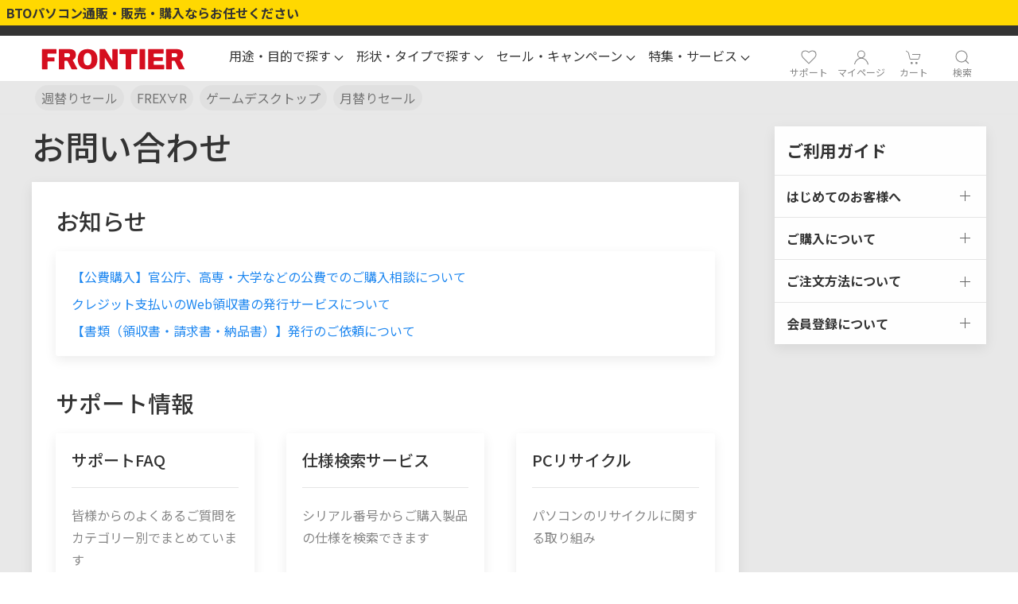

--- FILE ---
content_type: text/html; charset=utf-8
request_url: https://www.frontier-direct.jp/direct/guide/inquiry.aspx
body_size: 7764
content:
<!DOCTYPE html>
<html data-browse-mode="P" lang="ja"  >
<head>
<meta charset="UTF-8">
<title>BTOパソコン通販のFRONTIER</title>



<meta name="description" content="BTOパソコン通販のFRONTIER">
<meta name="keywords" content="パソコン,PC,BTO,カスタマイズ,直販,通販,通信販売,FRONTIER,フロンティア,下取り">

<meta name="wwwroot" content="" />
<meta name="rooturl" content="https://www.frontier-direct.jp" />
<meta name="viewport" content="width=1200">
<link rel="stylesheet" type="text/css" href="https://ajax.googleapis.com/ajax/libs/jqueryui/1.12.1/themes/ui-lightness/jquery-ui.min.css">
<link rel="stylesheet" type="text/css" href="/css/sys/reset.css">
<link rel="stylesheet" type="text/css" href="/css/sys/base.css">
<link rel="stylesheet" type="text/css" href="/css/sys/block_icon_image.css">

<link rel="stylesheet" type="text/css" href="/css/sys/base_form.css" >
<link rel="stylesheet" type="text/css" href="/css/sys/base_misc.css" >
<link rel="stylesheet" type="text/css" href="/css/sys/layout.css" >
<link rel="stylesheet" type="text/css" href="/css/sys/block_common.css" >
<link rel="stylesheet" type="text/css" href="/css/sys/block_customer.css" >
<link rel="stylesheet" type="text/css" href="/css/sys/block_goods.css" >
<link rel="stylesheet" type="text/css" href="/css/sys/block_order.css" >
<link rel="stylesheet" type="text/css" href="/css/sys/block_order_c.css" >
<link rel="stylesheet" type="text/css" href="/css/sys/block_misc.css" >
<link rel="stylesheet" type="text/css" href="/css/sys/block_store.css" >
<link rel="stylesheet" type="text/css" href="/css/sys/block_page_category.css" >
<link rel="stylesheet" type="text/css" href="/css/sys/block_page.css" >

<script src="https://ajax.googleapis.com/ajax/libs/jquery/3.5.1/jquery.min.js" ></script>
<script src="https://ajax.googleapis.com/ajax/libs/jqueryui/1.12.1/jquery-ui.min.js" ></script>
<script src="/lib/js.cookie.js" ></script>
<script src="/lib/jquery.balloon.js" ></script>
<script src="/lib/goods/jquery.tile.min.js" ></script>
<script src="/lib/modernizr-custom.js" ></script>
<script src="/js/sys/tmpl.js" ></script>
<script src="/js/sys/msg.js" ></script>
<script src="/js/sys/sys.js" ></script>
<script src="/js/sys/common.js" ></script>
<script src="/js/sys/search_suggest.js" ></script>
<script src="/js/sys/ui.js" ></script>
<script src="/js/sys/dmp_data_send.js" ></script>

<script src="/js/sys/customize_common.js" ></script>
<script src="/js/sys/customize_bto.js" ></script>
<script src="/js/sys/customize_btochange.js" ></script>
<script src="/js/sys/customize_btosupport.js" ></script>

<!--
<script src="/js/sys/scroll.js" ></script>
<script src="/js/sys/s_order.js" ></script>
<script src="/js/sys/iframe_ver3.js" ></script>
<script src="/js/sys/goodssearch.js" ></script>

<script src="/js/sys/frontier.js" ></script>
-->


	
		
		<meta property="og:image" content="https://www.frontier-direct.jp/lib_iw/img/ogimg.png">
<meta name="viewport" content="width=device-width, initial-scale=1">

<link rel="stylesheet" type="text/css" href="/css/usr/base.css">
<link rel="stylesheet" type="text/css" href="/css/usr/layout.css">
<link rel="stylesheet" type="text/css" href="/css/usr/block.css">
<link rel="stylesheet" type="text/css" href="/css/usr/user.css">
<link rel="stylesheet" type="text/css" href="/css/usr/goods_bto.css">
<script src="/js/usr/tmpl.js"></script>
<script src="/js/usr/msg.js"></script>
<script src="/js/usr/user.js"></script>
<script src="/lib/lazysizes.min.js"></script>
<link rel="SHORTCUT ICON" href="/favicon.ico">
<link rel="stylesheet" type="text/css" href="/lib_iw/css/style.css?v=29" >
<script src="/lib_iw/js/style.js?v=24" ></script>
<script src="/lib_iw/js/data/data_parts_sort.js?v=1" ></script>
<script src="/lib_iw/js/app.js?v=26" defer></script>
<script src="/lib_iw/js/read_app.js?v=26"></script>

<!-- A8 -->
<script src="//statics.a8.net/a8sales/a8sales.js"></script>
<!-- A8 end -->

<!-- EBiS tag version4.10 start -->
<script type="text/javascript">
    (function(a,d,e,b,i,s){ window[i]=window[i]||[];var f=function(a,d,e,b,i,s){
        var o=a.getElementsByTagName(d)[0],h=a.createElement(d),t='text/javascript';
        h.type=t;h.async=e;h.onload=function(){ window[i].init(
            { argument:s, auto:true }
        );};h._p=o;return h;},h=f(a,d,e,b,i,s),l='//taj',j=b+s+'/cmt.js';h.src=l+'1.'+j;
        h._p.parentNode.insertBefore(h,h._p);h.onerror=function(k){k=f(a,d,e,b,i,s);
        k.src=l+'2.'+j;k._p.parentNode.insertBefore(k,k._p);};
    })(document,'script',true,'ebis.ne.jp/','ebis','3TgXVMFw');
</script>
<!-- EBiS tag end -->

<!-- Google Tag Manager -->
<script>(function(w,d,s,l,i){w[l]=w[l]||[];w[l].push({'gtm.start':
new Date().getTime(),event:'gtm.js'});var f=d.getElementsByTagName(s)[0],
j=d.createElement(s),dl=l!='dataLayer'?'&l='+l:'';j.async=true;j.src=
'https://www.googletagmanager.com/gtm.js?id='+i+dl;f.parentNode.insertBefore(j,f);
})(window,document,'script','dataLayer','GTM-KBQ3L5');</script>
<!-- End Google Tag Manager -->

<!-- Google Tag Manager 20210630追加 -->
<script>(function(w,d,s,l,i){w[l]=w[l]||[];w[l].push({'gtm.start':
new Date().getTime(),event:'gtm.js'});var f=d.getElementsByTagName(s)[0],
j=d.createElement(s),dl=l!='dataLayer'?'&l='+l:'';j.async=true;j.src=
'https://www.googletagmanager.com/gtm.js?id='+i+dl;f.parentNode.insertBefore(j,f);
})(window,document,'script','dataLayer','GTM-PZLN2PZ');</script>
<!-- End Google Tag Manager 20210630追加 -->

<script src="/lib_iw/js/data_gnav.js?v=26"></script>

		
	


	

<!-- etm meta -->

<script src="/js/sys/goods_ajax_bookmark.js" ></script>
<script src="/js/sys/goods_ajax_quickview.js" ></script>





<link rel="stylesheet" type="text/css" href="/d/guide/css/guide.min.css"/>
<script src="/d/guide/js/guide.js"></script>


</head>
<body class="" iw-device="P"  iw-pagename="">





	
		
		
			
					<noscript></noscript><iframe src="https://www.googletagmanager.com/ns.html?id=GTM-KBQ3L5" height="0" width="0" style="display:none;visibility:hidden"></iframe>
<!-- End Google Tag Manager (noscript) -->

<!-- Google Tag Manager (noscript) 20210630追加 -->
<noscript><iframe src="https://www.googletagmanager.com/ns.html?id=GTM-PZLN2PZ" height="0" width="0" style="display:none;visibility:hidden"></iframe></noscript>
<!-- End Google Tag Manager (noscript) 20210630追加 -->

<script type="text/javascript">iwBody.init()</script>

<div class="iw-header-topics"></div>
<header class="iw-header" id="header">
  <div class="iw-header-subnav">
    <div class="iw-header-subnav-username"><a href="/direct/customer/menu.aspx"></a></div>
  </div>
  <div class="iw-header-nav" id="iw-header-nav">
    <div class="iw-header-nav-inner">
      <div class="uk-flex uk-flex-between uk-flex-bottom uk-grid-collapse" uk-grid="">
        <div class="iw-header-nav-inner-logo"><a class="iw-logo" href="/"><img src="/lib_iw/img/logo.svg" alt="FRONTIER" uk-svg="" width="300" height="69" loading="lazy"></a></div>
        <div class="iw-header-nav-right uk-flex-last@l">
          <div class="uk-flex uk-flex-middle uk-flex-right">
            <div iw-nav="heart"><a href="/direct/support/index.aspx">
                <div class="iw-icon"><span uk-icon="heart"></span></div>
                <div class="iw-title">サポート</div></a></div>
            <div iw-nav="user"><a href="/direct/customer/menu.aspx">
                <div class="iw-icon"><span uk-icon="user"></span></div>
                <div class="iw-title">マイページ</div></a></div>
            <div iw-nav="cart"><a href="/direct/cart/cart.aspx">
                <div class="iw-icon"><span uk-icon="cart"></span></div>
                <div class="iw-title">カート</div></a></div>
            <div iw-nav="search"><a href="/direct/goods/search.aspx?min_price=0&amp;seq=nd&amp;search=F&amp;ismodesmartphone=P#Search&sort=1">
                <div class="iw-icon"><span uk-icon="search"></span></div>
                <div class="iw-title">検索</div></a></div>
          </div>
        </div>
        <div class="iw-header-nav-inner-gnav uk-flex uk-child-width-1-4 uk-child-width-auto@l uk-width-1-1 uk-width-auto@l uk-text-center uk-text-left@l" id="iw-header-nav-inner-gnav" iw-header-nav-inner-gnav=""></div>
      </div>
    </div>
  </div>
  <div class="iw-header-bottom">
    <div class="uk-container uk-padding-remove">
      <div class="iw-header-bottom-history"></div>
    </div>
  </div>
</header>
<script src="/lib_iw/js/global_nav.js?v=22"></script>
					
						
					
			
		
	
	<div class="iw-container-main">
  <main>
    <div class="iw-layout-wrap">
      <div class="iw-layout">
        <div class="iw-layout-main">
          <h1 class="iw-page-title">お問い合わせ</h1>
          <div class="iw-container-body">
            <div class="uk-section">
              <h2>お知らせ</h2>
              <div class="uk-card uk-card-default uk-card-body uk-card-small">
                <ul class="uk-list"> 
                  <li> <a href="/direct/shopping/biz_question_expense.aspx">【公費購入】官公庁、高専・大学などの公費でのご購入相談について</a></li>
                  <li> <a href="/direct/support/s_info_140508.aspx">クレジット支払いのWeb領収書の発行サービスについて</a></li>
                  <li> <a href="/direct/support/issued.aspx">【書類（領収書・請求書・納品書）】発行のご依頼について</a></li>
                </ul>
              </div>
              <h2>サポート情報</h2>
              <div class="uk-child-width-1-3@s uk-grid-match iw-services" uk-grid="uk-grid">
                <div class="uk-grid-match"><a href="https://ww2.frontier-direct.jp/qanda/" target="_blank">
                    <div class="uk-card uk-card-default uk-card-body uk-card-small">
                      <h4>サポートFAQ</h4>
                      <hr/>
                      <p>皆様からのよくあるご質問をカテゴリー別でまとめています</p>
                      <div class="uk-text-right iw-chevron-right-bottom"><span uk-icon="chevron-right"></span> </div>
                    </div></a></div>
                <div class="uk-grid-match"><a href="https://ww2.frontier-direct.jp/serial/" target="_blank">
                    <div class="uk-card uk-card-default uk-card-body uk-card-small">
                      <h4>仕様検索サービス</h4>
                      <hr/>
                      <p>シリアル番号からご購入製品の仕様を検索できます</p>
                      <div class="uk-text-right iw-chevron-right-bottom"><span uk-icon="chevron-right"></span> </div>
                    </div></a></div>
                <div class="uk-grid-match"><a href="/direct/support/recycle.aspx">
                    <div class="uk-card uk-card-default uk-card-body uk-card-small">
                      <h4>PCリサイクル</h4>
                      <hr/>
                      <p>パソコンのリサイクルに関する取り組み</p>
                      <div class="uk-text-right iw-chevron-right-bottom"><span uk-icon="chevron-right"></span> </div>
                    </div></a></div>
              </div>
            </div>
            <hr/>
            <div class="uk-section"> 
              <h2>パソコン選びのご相談窓口</h2>
              <p>パソコンの使い道やご予算を教えていただければ、あなたにぴったりのパソコンをメールでお答えいたします。ぜひお気軽にご相談くださいね。</p>
              <div uk-grid="uk-grid">
                <div class="uk-width-3-5@m">
                  <div class="uk-background-muted uk-padding-small uk-panel">
                    <ul class="uk-list"> 
                      <li>Q. 初めてのパソコンはどれがいいですか？</li>
                      <li>Q. WEBでの注文方法がわからないのですが？</li>
                      <li>Q. 今のパソコンを買い換えるならどれがお勧めですか？</li>
                    </ul>
                  </div>
                </div>
                <div class="uk-width-2-5@m"><img src="/img/support/inquiry_mail_illust.gif"/></div>
              </div><a class="uk-width-1-2@s uk-button uk-button-default uk-button-large uk-button-primary uk-margin-top uk-margin-auto uk-display-block" href="/direct/e/ejInquiry/">メールで相談する</a>
              <p class="uk-text-danger">※ 土・日・祝日のお問い合わせおよび質問内容によっては、回答までに数日かかる場合がございます。あらかじめご了承ください。</p>
            </div>
            <hr/>
            <div class="uk-section"> 
              <h2 id="tel">購入前・購入後、修理前の電話お問い合せ窓口</h2><img class="uk-margin-auto uk-display-block" src="/img/support/inquiry_tel.gif"/><img class="uk-margin-auto uk-display-block" src="/img/support/call2014.jpg"/>
              <h3>お問い合わせ前にご確認ください</h3>
              <ul class="uk-list">
                <li><b>購入前</b> ･･･ 製品仕様、機能、パソコン・カスタマイズ選びや周辺機器に関するご相談などを承ります</li>
                <li><b>購入後</b> ･･･ 初期設定、OSやソフトウェア※の基本操作・技術的なご相談などを承ります（パソコン本体のシリアル番号、プロダクトキーをご用意ください）上記にお電話いただくか <a href="/direct/everyform/form.aspx?questionnaire=technical">ご購入後のお問い合わせ</a> にてお問い合わせください。</li>
                <li><b>修理前</b> ･･･ 不具合に関するお問い合わせ（パソコン本体のシリアル番号をご用意ください）動作状況をうかがいながら修理が必要か診断を行います</li>
              </ul>
              <ul class="uk-list">
                <li>※プリインストールされたソフトウェアのご相談に限らせていただきます。</li>
                <li>◎ご注文後から商品お届け前までのご相談は、上記にお電話いただくか <a href="/direct/everyform/form.aspx?questionnaire=ask">ご注文についてのお問い合わせ</a> にてご相談ください。</li>
                <li>※配送状況やお届け日変更、領収書などの書面依頼など（ご注文番号が必要です）</li>
                <li>◎修理依頼中の、修理の進捗や修理に関するご連絡・お問い合わせは【<a href="#tel_repair" uk-scroll>リペアコールセンター</a>】までご連絡ください。</li>
                <li>◎ご購入前の「パソコン選びのご相談」はチャット、<a href="/direct/e/ejInquiry/">メール</a> でも承っております。よろしければご利用ください。</li>
              </ul><img class="uk-margin-auto uk-display-block" src="/img/support/serial_number_position.gif"/>
              <p>シリアル番号は「シリアルシール」に記載されています。プロダクトキーは <a href="https://ww2.frontier-direct.jp/qanda/index.php/archives/738" target="_blank">こちら</a> をご覧ください。</p>
            </div>
            <hr/>
            <div class="uk-section"> 
              <h2 id="tel_repair">修理中のお問い合わせ窓口</h2>
              <p>修理中の相談/バッテリなどのオプション販売のお問い合わせ</p><img class="uk-margin-auto uk-display-block" src="/img/support/inquiry_tel_repair.gif"/><a class="uk-width-1-2@s uk-button uk-button-default uk-button-large uk-button-primary uk-margin-top uk-margin-auto uk-display-block" href="/direct/everyform/form.aspx?questionnaire=repairform">修理中のお客様専用窓口</a>
              <p class="uk-text-center">＜修理受付中のお客様専用＞ ご依頼中の修理案件に関するご連絡・お問い合わせ</p>
              <div class="uk-child-width-1-3@s uk-grid-match iw-services" uk-grid="uk-grid">
                <div class="uk-grid-match"><a href="/direct/support/repair.aspx">
                    <div class="uk-card uk-card-default uk-card-body uk-card-small">
                      <h4>修理</h4>
                      <hr/>
                      <p>修理の際の手順などについての情報です</p>
                      <div class="uk-text-right iw-chevron-right-bottom"><span uk-icon="chevron-right"></span> </div>
                    </div></a></div>
                <div class="uk-grid-match"><a href="/direct/contents/web_repair.aspx">
                    <div class="uk-card uk-card-default uk-card-body uk-card-small">
                      <h4>WEB修理受付</h4>
                      <hr/>
                      <p>Webから修理を申し込むことが出来ます</p>
                      <div class="uk-text-right iw-chevron-right-bottom"><span uk-icon="chevron-right"></span> </div>
                    </div></a></div>
                <div class="uk-grid-match"><a href="https://ww2.frontier-direct.jp/i/" target="_blank">
                    <div class="uk-card uk-card-default uk-card-body uk-card-small">
                      <h4>修理状況検索サービス</h4>
                      <hr/>
                      <p>修理ご依頼時に登録頂いた電話番号から修理状況が確認できます</p>
                      <div class="uk-text-right iw-chevron-right-bottom"><span uk-icon="chevron-right"></span> </div>
                    </div></a></div>
              </div>
            </div>
          </div>
        </div>
        <div class="iw-layout-second">
          <div class="iw-layout-second-inner"></div>
        </div>
        <div class="iw-layout-third">
          <div class="iw-layout-third-inner"></div>
        </div>
      </div>
    </div>
  </main>
</div>
	
			
		<footer class="iw-footer">
				<p id="footer_pagetop" class="block-page-top"><a href="#header"></a></p>
				
				
					
							<div class="iw-footer-header">
  <div class="iw-footer-nav">
    <div class="uk-container">
      <div class="uk-flex uk-flex-middle uk-grid-small uk-grid-match uk-grid-divider uk-child-width-1-2@s uk-child-width-1-3@m" uk-grid="uk-grid">
        <div>
          <div class="uk-padding-small">
            <div class="iw-title"><span class="uk-margin-small-right" uk-icon="mail"></span>購入前のご相談はこちら</div>
            <div class="iw-desicription">パソコン選びに迷ったらお気軽にご相談ください。用途やご予算をもとにあなたにぴったりの一台をご案内します。</div><a class="uk-button uk-button-default" href="/direct/e/ejInquiry/"><span class="uk-margin-small-right" uk-icon="mail"></span>パソコン選びを相談する</a>
          </div>
        </div>
        <div>
          <div class="uk-padding-small">
            <div class="iw-title"><span class="uk-margin-small-right" uk-icon="question"></span>お問い合わせはこちら</div>
            <div class="iw-desicription">FRONTIER製品についてわからないことや、お支払い、納期についてなど、ご不明な点はすべて解決いたします。</div><a class="uk-button uk-button-default" href="/direct/guide/inquiry.aspx"><span class="uk-margin-small-right" uk-icon="question"></span>お問い合わせ</a>
          </div>
        </div>
        <div>
          <div class="uk-padding-small">
            <div class="iw-title"><span class="uk-margin-small-right" uk-icon="receiver"></span>【法人専用】お問い合わせはこちら</div>
            <div class="iw-desicription">法人様からのお見積もりや複数台購入、導入に関するご相談、納期についてなど、ご不明な点は全て解決いたします。</div><a class="uk-button uk-button-default" href="/direct/shopping/biz_inquiry.aspx"><span class="uk-margin-small-right" uk-icon="receiver"></span>法人専用のお問い合わせ</a>
          </div>
        </div>
      </div>
    </div>
  </div>
  <div><a class="iw-logo" href="/"><img src="/lib_iw/img/logo_white.svg" alt="FRONTIER" width="300" height="69" loading="lazy"></a></div>
  <div class="uk-flex uk-flex-middle uk-flex-center uk-grid-small">
    <div><a class="uk-icon-button" href="https://twitter.com/frontier_k" uk-icon="twitter" target="_blank"></a>
    </div>
    <div><a class="uk-icon-button" href="https://ja-jp.facebook.com/frontier.k/" uk-icon="facebook" target="_blank"></a>
    </div>
    <div><a class="uk-icon-button" href="https://www.youtube.com/channel/UCRN-DOq0-02jrbKm-aa5mJA" uk-icon="youtube" target="_blank"></a>
    </div>
    <div><a class="uk-icon-button" href="https://www.instagram.com/frontier_bto/" uk-icon="instagram" target="_blank"></a>
    </div>
  </div>
</div>
<div class="uk-container">
  <div class="iw-footer-subnav uk-margin-top">
    <div class="uk-flex uk-flex-wrap uk-child-width-1-2@s uk-child-width-1-3@m uk-child-width-1-4@l"><div><ul class="uk-list">
      <li><a class="uk-link" href="/direct/guide/beginner_page01.aspx"><span class="uk-margin-small-right" uk-icon="chevron-right"></span>はじめてのお客さま</a>
      </li>
      <li><a class="uk-link" href="/direct/guide/quality.aspx"><span class="uk-margin-small-right" uk-icon="chevron-right"></span>徹底した品質管理</a>
      </li>
      <li><a class="uk-link" href="/direct/mail/mag.aspx"><span class="uk-margin-small-right" uk-icon="chevron-right"></span>メルマガ登録</a>
      </li>
      <li><a class="uk-link" href="/direct/guide/delivery_day.aspx"><span class="uk-margin-small-right" uk-icon="chevron-right"></span>納期について</a>
      </li></ul></div><div><ul class="uk-list">
      <li><a class="uk-link" href="/direct/guide/payment.aspx"><span class="uk-margin-small-right" uk-icon="chevron-right"></span>お支払い方法</a>
      </li>
      <li><a class="uk-link" href="/direct/guide/shipping_cost.aspx"><span class="uk-margin-small-right" uk-icon="chevron-right"></span>配送手数料</a>
      </li>
      <li><a class="uk-link" href="/direct/support/s_info_140508.aspx"><span class="uk-margin-small-right" uk-icon="chevron-right"></span>Web領収書発行</a>
      </li>
      <li><a class="uk-link" href="/direct/guide/cancel_goods.aspx"><span class="uk-margin-small-right" uk-icon="chevron-right"></span>商品の返品</a>
      </li></ul></div><div><ul class="uk-list">
      <li><a class="uk-link" href="/direct/guide/sales_terms.aspx"><span class="uk-margin-small-right" uk-icon="chevron-right"></span>販売条件</a>
      </li>
      <li><a class="uk-link" href="/direct/company/commerce.aspx"><span class="uk-margin-small-right" uk-icon="chevron-right"></span>特定取引に関する表示</a>
      </li>
      <li><a class="uk-link" href="/direct/company/privacy.aspx"><span class="uk-margin-small-right" uk-icon="chevron-right"></span>個人情報保護について</a>
      </li>
      <li><a class="uk-link" href="/direct/company/company.aspx"><span class="uk-margin-small-right" uk-icon="chevron-right"></span>企業情報</a>
      </li></ul></div><div><ul class="uk-list">
      <li><a class="uk-link" href="/direct/customer/yamadalogin.aspx?event=yamada"><span class="uk-margin-small-right" uk-icon="chevron-right"></span>ヤマダデンキ専用</a>
      </li>
      <li><a class="uk-link" href="/direct/company/cookie_policy.aspx"><span class="uk-margin-small-right" uk-icon="chevron-right"></span>Cookieポリシー</a>
      </li>
      <li><a class="uk-link"><span class="uk-margin-small-right" uk-icon="chevron-right"></span></a><div data-id="cookie_consent_cookie_btn"></div>
      </li></ul></div>
      <div class="iw-footer-sign"></div>
    </div>
    <div class="uk-flex uk-flex-right">
      <div id="ss_gmo_globalsign_secured_site_seal" oncontextmenu="return false;" style="width:115px; height:55px;"><img id="ss_gmo_globalsign_img" src="[data-uri]" alt="" onclick="ss_open_profile()" style="cursor:pointer; border:0; width:100%;"></div>
      <script>window.addEventListener('load', () => { let s = document.createElement("script"); s.src = "https://seal.atlas.globalsign.com/gss/one/seal?image=seal_alpha_115-55.gif&brand=alpha"; document.body.appendChild(s); }); </script>
    </div>
  </div>
  <hr>
  <div class="iw-copyright"><small>&copy; INVERSENET INC. All Rights Reserved</small></div>
  <div class="iw-other-copyright uk-margin-top uk-margin-bottom"><small>Intel、インテル、Intel ロゴ、Intel Inside、Intel Inside ロゴ、Centrino、Centrino Inside、Intel Viiv、Intel Viiv ロゴ、Intel vPro、 Intel vPro ロゴ、Celeron、Celeron Inside、Intel Atom、Intel Atom Inside、Intel Core、Core Inside、Itanium、Itanium Inside、Pentium、Pentium Inside、Viiv Inside、vPro Inside、Xeon、Xeon Inside は、アメリカ合衆国およびその他の国における Intel Corporationの商標です。</small></div>
</div>
					
				
		</footer>
	



</body>
</html>


--- FILE ---
content_type: text/css
request_url: https://www.frontier-direct.jp/css/sys/block_order_c.css
body_size: 227
content:
@charset "UTF-8";

.block-order-estimate--host-pos_number {
  font-size: 12px;
  line-height: 1.4;
  word-wrap: break-word;
  width: 415px;
  display: inline-block;
  vertical-align: top;
}

.block-order-estimate--host-incharge {
  font-size: 12px;
  line-height: 1.4;
  word-wrap: break-word;
  width: 415px;
  display: inline-block;
  vertical-align: top;
}



--- FILE ---
content_type: text/css
request_url: https://www.frontier-direct.jp/d/guide/css/guide.min.css
body_size: 345
content:
.iw-layout-wrap{overflow:hidden;margin-left:7px;margin-right:7px}@media (min-width:960px){.iw-layout-wrap{overflow:visible;margin-left:15px;margin-right:15px}}.iw-layout{display:flex;flex-wrap:wrap;margin-left:-45px}.iw-layout>*{box-sizing:border-box;padding-left:45px}.iw-layout-main{width:100%}.iw-layout-second{display:none}@media (min-width:960px){.iw-layout-main{width:75%}.iw-layout-second{display:block;width:25%;margin-top:0}}@media (min-width:1230px){.iw-layout-wrap{margin:auto}}

--- FILE ---
content_type: image/svg+xml
request_url: https://www.frontier-direct.jp/lib_iw/img/svg/nav/cat_note.svg
body_size: 1290
content:
<?xml version="1.0" encoding="UTF-8" standalone="no"?>
<!DOCTYPE svg PUBLIC "-//W3C//DTD SVG 1.1//EN" "http://www.w3.org/Graphics/SVG/1.1/DTD/svg11.dtd">
<svg width="100%" height="100%" viewBox="0 0 20 20" version="1.1" xmlns="http://www.w3.org/2000/svg" xmlns:xlink="http://www.w3.org/1999/xlink" xml:space="preserve" xmlns:serif="http://www.serif.com/" style="fill-rule:evenodd;clip-rule:evenodd;stroke-linejoin:round;stroke-miterlimit:2;">
    <g transform="matrix(1,0,0,1,0,-40)">
        <g id="cat_note" transform="matrix(1,0,0,1,0,40)">
            <rect x="0" y="0" width="20" height="20" style="fill:none;"/>
            <g id="cat_note_0" transform="matrix(1.29925,0,0,0.873174,-2.99248,-64.2725)">
                <path d="M13.457,80.196C13.895,80.196 14.251,80.725 14.251,81.378L14.251,87.531C14.251,88.184 13.895,88.713 13.457,88.713L6.543,88.713C6.105,88.713 5.749,88.184 5.749,87.531L5.749,81.378C5.749,80.725 6.105,80.196 6.543,80.196L13.457,80.196ZM13.457,80.54L6.543,80.54C6.232,80.54 5.98,80.915 5.98,81.378L5.98,87.531C5.98,87.994 6.232,88.37 6.543,88.37L13.457,88.37C13.768,88.37 14.02,87.994 14.02,87.531L14.02,81.378C14.02,80.915 13.768,80.54 13.457,80.54ZM14.879,89.753C14.879,89.848 14.827,89.925 14.763,89.925L5.237,89.925C5.173,89.925 5.121,89.848 5.121,89.753C5.121,89.658 5.173,89.581 5.237,89.581L14.763,89.581C14.827,89.581 14.879,89.658 14.879,89.753Z"/>
            </g>
        </g>
    </g>
</svg>


--- FILE ---
content_type: application/javascript
request_url: https://www.frontier-direct.jp/d/guide/js/guide.js
body_size: 897
content:
let IwNav = {
    title: 'ご利用ガイド',
    icon: 'question',
    href:'',
    nav: [
        {
            title: 'はじめてのお客様へ',
            sub: '',
            img: '',
            icon: '',
            href: '',
            child: [
                {
                    title: 'FRONTIERの紹介',
                    sub: '',
                    href: '/direct/guide/beginner_page01.aspx',
                    img: '',
                    html:''
                },
                {
                    title: '徹底した品質管理',
                    sub: '',
                    href: '/direct/guide/quality.aspx',
                    img: '',
                    html:''
                },
                {
                    title: 'アフターサービス',
                    sub: '',
                    href: '/direct/guide/beginner_page05.aspx',
                    html:''
                }
            ]
        },
        {
            title: 'ご購入について',
            sub: '',
            img: '',
            icon: '',
            href: '',
            child: [
                {
                    title: '納期について',
                    sub: '',
                    href: '/direct/guide/delivery_day.aspx',
                    html:''
                },
                {
                    title: 'お支払い方法',
                    sub: '',
                    href: '/direct/guide/payment.aspx',
                    html:''
                },
                {
                    title: '配送手数料',
                    sub: '',
                    href: '/direct/guide/shipping_cost.aspx',
                    html:''
                },
                {
                    title: 'Web領収書発行',
                    sub: '',
                    href: '/direct/support/s_info_140508.aspx',
                    html:''
                },
                {
                    title: '商品の返品',
                    sub: '',
                    href: '/direct/guide/cancel_goods.aspx',
                    html:''
                },
                {
                    title: '販売条件',
                    sub: '',
                    href: '/direct/guide/sales_terms.aspx',
                    html:''
                }
            ]
        },
        {
            title: 'ご注文方法について',
            sub: '',
            img: '',
            icon: '',
            href: '',
            child: [
                {
                    title: 'パソコンを選ぶ',
                    sub: '',
                    href: '/direct/guide/purchase_01.aspx',
                    img: '',
                    html:''
                },
                {
                    title: 'カスタマイズ選択',
                    sub: '',
                    href: '/direct/guide/purchase_02.aspx',
                    img: '',
                    html:''
                },
                {
                    title: 'ログイン・新規会員登録',
                    sub: '',
                    href: '/direct/guide/purchase_03.aspx',
                    html:''
                },
                {
                    title: '配送・お支払い方法の指定',
                    sub: '',
                    href: '/direct/guide/purchase_04.aspx',
                    html:''
                },
                {
                    title: '注文内容の確認・注文完了',
                    sub: '',
                    href: '/direct/guide/purchase_05.aspx',
                    html:''
                },
            ]
        },
        {
            title: '会員登録について',
            sub: '',
            img: '',
            icon: '',
            href: '',
            child: [
                {
                    title: '会員ID変更',
                    sub: '',
                    href: '/direct/guide/change_id.aspx',
                    html:''
                },
                {
                    title: 'Amazonアカウント連携',
                    sub: '',
                    href: '/direct/guide/amazon_account.aspx',
                    html:''
                }
            ]
        }
    ],
    before:'',
    after:'<img src="/img/common/sidemenu/intel_banner.jpg" alt="「インテル テクノロジー・プロバイダー」プラチナメンバー認定メーカー" class="uk-margin-auto uk-display-block">'
};

--- FILE ---
content_type: image/svg+xml
request_url: https://www.frontier-direct.jp/lib_iw/img/svg/nav/small_tower.svg
body_size: 1095
content:
<?xml version="1.0" encoding="UTF-8" standalone="no"?>
<!DOCTYPE svg PUBLIC "-//W3C//DTD SVG 1.1//EN" "http://www.w3.org/Graphics/SVG/1.1/DTD/svg11.dtd">
<svg width="100%" height="100%" viewBox="0 0 20 20" version="1.1" xmlns="http://www.w3.org/2000/svg" xmlns:xlink="http://www.w3.org/1999/xlink" xml:space="preserve" xmlns:serif="http://www.serif.com/" style="fill-rule:evenodd;clip-rule:evenodd;stroke-linejoin:round;stroke-miterlimit:2;">
    <g transform="matrix(1,0,0,1,-210,-80)">
        <g id="small_tower" transform="matrix(1,0,0,1,0,80)">
            <rect x="210" y="0" width="20" height="20" style="fill:none;"/>
            <g id="small_tower_0" transform="matrix(0.0835716,0,0,0.0789113,-77.7674,-111.16)">
                <path d="M3544.96,1638.22L3537.15,1638.22C3534.57,1638.22 3532.48,1636.01 3532.48,1633.28L3532.48,1525.77C3532.48,1523.04 3534.57,1520.83 3537.15,1520.83L3588.89,1520.83C3591.47,1520.83 3593.56,1523.04 3593.56,1525.77L3593.56,1633.28C3593.56,1636.01 3591.47,1638.22 3588.89,1638.22L3582.96,1638.22L3582.96,1648.97C3582.96,1650.02 3582.15,1650.87 3581.16,1650.87C3580.17,1650.87 3579.37,1650.02 3579.37,1648.97L3579.37,1638.22L3548.55,1638.22L3548.55,1648.97C3548.55,1650.02 3547.75,1650.87 3546.76,1650.87C3545.76,1650.87 3544.96,1650.02 3544.96,1648.97L3544.96,1638.22ZM3589.97,1525.77C3589.97,1525.14 3589.49,1524.63 3588.89,1524.63L3537.15,1524.63C3536.55,1524.63 3536.07,1525.14 3536.07,1525.77L3536.07,1633.28C3536.07,1633.91 3536.55,1634.42 3537.15,1634.42L3588.89,1634.42C3589.49,1634.42 3589.97,1633.91 3589.97,1633.28L3589.97,1525.77ZM3567.98,1602.52C3567.11,1602.02 3566.78,1600.87 3567.25,1599.95C3567.72,1599.02 3568.82,1598.68 3569.69,1599.18C3574.07,1601.69 3577.04,1606.59 3577.04,1612.23C3577.04,1620.42 3570.77,1627.06 3563.04,1627.06C3555.31,1627.06 3549.04,1620.42 3549.04,1612.23C3549.04,1606.83 3551.77,1602.1 3555.86,1599.5C3556.7,1598.96 3557.81,1599.26 3558.32,1600.16C3558.83,1601.06 3558.55,1602.23 3557.7,1602.77C3554.66,1604.69 3552.63,1608.21 3552.63,1612.23C3552.63,1618.32 3557.29,1623.26 3563.04,1623.26C3568.79,1623.26 3573.45,1618.32 3573.45,1612.23C3573.45,1608.04 3571.24,1604.39 3567.98,1602.52ZM3542.65,1546.33C3541.66,1546.33 3540.86,1545.48 3540.86,1544.43C3540.86,1543.38 3541.66,1542.53 3542.65,1542.53L3583.39,1542.53C3584.38,1542.53 3585.18,1543.38 3585.18,1544.43C3585.18,1545.48 3584.38,1546.33 3583.39,1546.33L3542.65,1546.33ZM3560.96,1592.78C3560.96,1591.73 3561.76,1590.88 3562.76,1590.88C3563.75,1590.88 3564.55,1591.73 3564.55,1592.78L3564.55,1611.32C3564.55,1612.37 3563.75,1613.22 3562.76,1613.22C3561.76,1613.22 3560.96,1612.37 3560.96,1611.32L3560.96,1592.78Z"/>
            </g>
        </g>
    </g>
</svg>


--- FILE ---
content_type: image/svg+xml
request_url: https://www.frontier-direct.jp/lib_iw/img/svg/nav/min_tower.svg
body_size: 2094
content:
<?xml version="1.0" encoding="UTF-8" standalone="no"?>
<!DOCTYPE svg PUBLIC "-//W3C//DTD SVG 1.1//EN" "http://www.w3.org/Graphics/SVG/1.1/DTD/svg11.dtd">
<svg width="100%" height="100%" viewBox="0 0 20 20" version="1.1" xmlns="http://www.w3.org/2000/svg" xmlns:xlink="http://www.w3.org/1999/xlink" xml:space="preserve" xmlns:serif="http://www.serif.com/" style="fill-rule:evenodd;clip-rule:evenodd;stroke-linejoin:round;stroke-miterlimit:2;">
    <g transform="matrix(1,0,0,1,-140,-80)">
        <g id="min_tower" transform="matrix(1,0,0,1,0,80)">
            <rect x="140" y="0" width="20" height="20" style="fill:none;"/>
            <g id="min_tower_0" transform="matrix(0.138411,0,0,0.107371,-343.181,-157.497)">
                <path d="M3541.79,1637.72L3537.15,1637.72C3534.96,1637.72 3533.19,1635.43 3533.19,1632.62L3533.19,1526.43C3533.19,1523.62 3534.96,1521.33 3537.15,1521.33L3588.89,1521.33C3591.08,1521.33 3592.85,1523.62 3592.85,1526.43L3592.85,1632.62C3592.85,1635.43 3591.08,1637.72 3588.89,1637.72L3585.12,1637.72L3585.12,1643.8C3585.12,1644.57 3584.64,1645.2 3584.04,1645.2C3583.44,1645.2 3582.95,1644.57 3582.95,1643.8L3582.95,1637.72L3543.96,1637.72L3543.96,1643.8C3543.96,1644.57 3543.47,1645.2 3542.88,1645.2C3542.28,1645.2 3541.79,1644.57 3541.79,1643.8L3541.79,1637.72ZM3590.68,1526.43C3590.68,1525.16 3589.88,1524.12 3588.89,1524.12L3537.15,1524.12C3536.16,1524.12 3535.36,1525.16 3535.36,1526.43L3535.36,1632.62C3535.36,1633.89 3536.16,1634.93 3537.15,1634.93L3588.89,1634.93C3589.88,1634.93 3590.68,1633.89 3590.68,1632.62L3590.68,1526.43ZM3545.11,1578.61C3545.81,1578.61 3546.38,1579.34 3546.38,1580.24C3546.38,1581.14 3545.81,1581.87 3545.11,1581.87C3544.41,1581.87 3543.85,1581.14 3543.85,1580.24C3543.85,1579.34 3544.41,1578.61 3545.11,1578.61ZM3566.17,1609.31C3565.64,1608.95 3565.45,1608.1 3565.73,1607.42C3566.01,1606.74 3566.67,1606.49 3567.2,1606.86C3569.84,1608.7 3571.64,1612.3 3571.64,1616.45C3571.64,1622.46 3567.85,1627.35 3563.18,1627.35C3558.52,1627.35 3554.73,1622.46 3554.73,1616.45C3554.73,1612.48 3556.38,1609 3558.85,1607.09C3559.36,1606.7 3560.03,1606.91 3560.33,1607.57C3560.64,1608.24 3560.47,1609.09 3559.96,1609.49C3558.13,1610.91 3556.9,1613.49 3556.9,1616.45C3556.9,1620.92 3559.72,1624.55 3563.18,1624.55C3566.66,1624.55 3569.47,1620.92 3569.47,1616.45C3569.47,1613.37 3568.13,1610.68 3566.17,1609.31ZM3561.93,1602.15C3561.93,1601.38 3562.41,1600.76 3563.01,1600.76C3563.61,1600.76 3564.1,1601.38 3564.1,1602.15L3564.1,1615.78C3564.1,1616.55 3563.61,1617.17 3563.01,1617.17C3562.41,1617.17 3561.93,1616.55 3561.93,1615.78L3561.93,1602.15ZM3552.34,1578.61C3553.03,1578.61 3553.6,1579.34 3553.6,1580.24C3553.6,1581.14 3553.03,1581.87 3552.34,1581.87C3551.64,1581.87 3551.07,1581.14 3551.07,1580.24C3551.07,1579.34 3551.64,1578.61 3552.34,1578.61ZM3545.11,1587.92C3545.81,1587.92 3546.38,1588.65 3546.38,1589.55C3546.38,1590.45 3545.81,1591.18 3545.11,1591.18C3544.41,1591.18 3543.85,1590.45 3543.85,1589.55C3543.85,1588.65 3544.41,1587.92 3545.11,1587.92ZM3574.01,1559.98C3574.71,1559.98 3575.28,1560.71 3575.28,1561.61C3575.28,1562.51 3574.71,1563.24 3574.01,1563.24C3573.31,1563.24 3572.75,1562.51 3572.75,1561.61C3572.75,1560.71 3573.31,1559.98 3574.01,1559.98ZM3545.11,1597.24C3545.81,1597.24 3546.38,1597.97 3546.38,1598.87C3546.38,1599.76 3545.81,1600.49 3545.11,1600.49C3544.41,1600.49 3543.85,1599.76 3543.85,1598.87C3543.85,1597.97 3544.41,1597.24 3545.11,1597.24ZM3552.34,1569.29C3553.03,1569.29 3553.6,1570.03 3553.6,1570.92C3553.6,1571.82 3553.03,1572.55 3552.34,1572.55C3551.64,1572.55 3551.07,1571.82 3551.07,1570.92C3551.07,1570.03 3551.64,1569.29 3552.34,1569.29ZM3552.34,1559.98C3553.03,1559.98 3553.6,1560.71 3553.6,1561.61C3553.6,1562.51 3553.03,1563.24 3552.34,1563.24C3551.64,1563.24 3551.07,1562.51 3551.07,1561.61C3551.07,1560.71 3551.64,1559.98 3552.34,1559.98ZM3545.11,1569.29C3545.81,1569.29 3546.38,1570.03 3546.38,1570.92C3546.38,1571.82 3545.81,1572.55 3545.11,1572.55C3544.41,1572.55 3543.85,1571.82 3543.85,1570.92C3543.85,1570.03 3544.41,1569.29 3545.11,1569.29ZM3559.56,1578.61C3560.26,1578.61 3560.83,1579.34 3560.83,1580.24C3560.83,1581.14 3560.26,1581.87 3559.56,1581.87C3558.86,1581.87 3558.3,1581.14 3558.3,1580.24C3558.3,1579.34 3558.86,1578.61 3559.56,1578.61ZM3543.07,1544.82C3542.47,1544.82 3541.98,1544.19 3541.98,1543.42C3541.98,1542.65 3542.47,1542.03 3543.07,1542.03L3583.33,1542.03C3583.93,1542.03 3584.41,1542.65 3584.41,1543.42C3584.41,1544.19 3583.93,1544.82 3583.33,1544.82L3543.07,1544.82ZM3559.56,1569.29C3560.26,1569.29 3560.83,1570.03 3560.83,1570.92C3560.83,1571.82 3560.26,1572.55 3559.56,1572.55C3558.86,1572.55 3558.3,1571.82 3558.3,1570.92C3558.3,1570.03 3558.86,1569.29 3559.56,1569.29ZM3559.56,1559.98C3560.26,1559.98 3560.83,1560.71 3560.83,1561.61C3560.83,1562.51 3560.26,1563.24 3559.56,1563.24C3558.86,1563.24 3558.3,1562.51 3558.3,1561.61C3558.3,1560.71 3558.86,1559.98 3559.56,1559.98ZM3552.34,1587.92C3553.03,1587.92 3553.6,1588.65 3553.6,1589.55C3553.6,1590.45 3553.03,1591.18 3552.34,1591.18C3551.64,1591.18 3551.07,1590.45 3551.07,1589.55C3551.07,1588.65 3551.64,1587.92 3552.34,1587.92ZM3545.11,1559.98C3545.81,1559.98 3546.38,1560.71 3546.38,1561.61C3546.38,1562.51 3545.81,1563.24 3545.11,1563.24C3544.41,1563.24 3543.85,1562.51 3543.85,1561.61C3543.85,1560.71 3544.41,1559.98 3545.11,1559.98ZM3566.79,1569.29C3567.48,1569.29 3568.05,1570.03 3568.05,1570.92C3568.05,1571.82 3567.48,1572.55 3566.79,1572.55C3566.09,1572.55 3565.52,1571.82 3565.52,1570.92C3565.52,1570.03 3566.09,1569.29 3566.79,1569.29ZM3566.79,1559.98C3567.48,1559.98 3568.05,1560.71 3568.05,1561.61C3568.05,1562.51 3567.48,1563.24 3566.79,1563.24C3566.09,1563.24 3565.52,1562.51 3565.52,1561.61C3565.52,1560.71 3566.09,1559.98 3566.79,1559.98Z"/>
            </g>
        </g>
    </g>
</svg>


--- FILE ---
content_type: application/javascript
request_url: https://www.frontier-direct.jp/lib_iw/js/global_nav.js?v=22
body_size: 2769
content:
(()=>{var r=class{constructor(){}static init(t){let e="",l=this;Object.keys(t).forEach(function(i){typeof t[i].children!="undefined"&&(e+=l.category_L(t[i]))}),document.querySelector("#iw-header-nav-inner-gnav")&&(document.querySelector("#iw-header-nav-inner-gnav").innerHTML=e);let s=this.setHistory(this.HistoryData);this.navHistory(s),window.addEventListener("hashchange",this.navHistoryHashChange,!1),this.setOverlay()}static navHistoryHashChange(){let t=localStorage.getItem("iwDataGlobalNavHistory"),e={},l=location.href.replace(location.origin,"");t&&(e=JSON.parse(t),typeof e[l]!="undefined"&&(e[l]+=1,localStorage.setItem("iwDataGlobalNavHistory",JSON.stringify(e))))}static navHistory(t){let e="",l=0,s=8;t.length&&(e='<div uk-slider><ul class="uk-slider-items">',t.forEach(function(i){l<=s&&(e+='<li><a href="'+i.url+'" iw-gtm-link="[global-nav-history]'+i.title+'"><span>'+i.title+"</span></a></li>",l++)}),e+="</ul></div>"),document.querySelector(".iw-header-bottom-history")&&(document.querySelector(".iw-header-bottom-history").innerHTML=e)}static setHistory(t){let e=[],l=localStorage.getItem("iwDataGlobalNavHistory"),s=!1,i=100,c=.2,n={},d=location.href.replace(location.origin,"");if(l){let a=JSON.parse(l);Object.keys(t).forEach(function(o){typeof a[o]!="undefined"&&(t[o].pt=a[o])})}return Object.keys(t).forEach(function(a){if(d==a&&(t[a].pt+=1),t[a].pt_total=t[a].pt_default+t[a].pt,t[a].pt_total){let o="",v=t[a].title;typeof t[a].svg!="undefined"&&(o=t[a].svg),t[a].title_h&&(v=t[a].title_h),e.push({url:a,title:v,svg:o,pt:t[a].pt_total})}n[a]=t[a].pt,t[a].pt>i&&(s=!0)}),s&&Object.keys(n).forEach(function(a){n[a]=Math.floor(n[a]*c)}),localStorage.setItem("iwDataGlobalNavHistory",JSON.stringify(n)),e.sort((a,o)=>o.pt-a.pt),e}static category_L(t){let e="";return e+='<div><a href="" class="iw-header-nav-inner-gnav-category-button uk-flex" iw-gtm-link="[global-nav-menu]'+t.title+'"><div><span class="uk-visible@m">'+t.title+'</span><span class="uk-hidden@m">'+t.title_sp+'</span><span uk-drop-parent-icon class="uk-visible@m"></span></div></a><div uk-dropdown="mode: click;animation: slide-top;offset:0" class="iw-header-nav-inner-gnav-category" iw-dropdown="'+t.id+'"><div class="uk-container uk-container-large">'+this.category_M(t.children)+"</div></div></div>",e}static category_M(t){let e="",l="",s=this;return e+='<ul class="uk-subnav uk-subnav-pill uk-flex-bottom uk-child-width-1-5 uk-child-width-auto@m uk-grid-match" uk-switcher="animation: uk-animation-slide-left-medium, uk-animation-slide-right-medium">',Object.keys(t).forEach(function(i){typeof t[i].children!="undefined"&&(t[i].svg&&(l='<div class="iw-header-nav-tab-svg"><img src="/lib_iw/img/svg/nav/'+t[i].svg+'.svg" width="120" height="120" alt="" uk-svg></div>'),e+='<li class="iw-header-nav-tab" style="color: '+t[i].color+';"><a href="" iw-gtm-link="[global-nav-tab]'+t[i].title+'"><div class="iw-header-nav-tab-background" style="background-color: '+t[i].color+';"></div>'+l+'<div class="iw-header-nav-tab-title">'+t[i].title+"</div></a></li>")}),e+="</ul>",e+='<ul class="uk-switcher iw-header-nav-links-wrap">',Object.keys(t).forEach(function(i){typeof t[i].children!="undefined"&&t[i].children.length&&(e+='<li><div class="iw-header-nav-links-background" style="background-color: '+t[i].color+';"></div><div class="iw-header-nav-links uk-flex uk-grid-match uk-grid-small uk-child-width-1-3 uk-child-width-1-3@s uk-child-width-1-4@m uk-child-width-1-5@l uk-child-width-1-6@xl" uk-grid="">'+s.Links(t[i].children,t[i].color)+"</div></li>")}),e+="</ul>",e}static Links(t,e){let l="",s=this;return t.forEach(function(i){let c="",n="";i.url.indexOf("/")!=0?c=' target="_blank"':s.HistoryData[i.url]={title:i.title,title_h:i.title_h,url:i.url,svg:i.svg,pt_default:i.pt,pt:0,pt_total:0},l+='<div><div class="iw-header-nav-inner-gnav-card"><a href="'+i.url+'"'+c+' iw-gtm-link="[global-nav-link]'+i.title+'" style="color:'+e+'">',i.svg&&(n='<div class="iw-header-nav-inner-gnav-svg uk-width-1-3 uk-width-auto@m"><img src="/lib_iw/img/svg/nav/'+i.svg+'.svg" width="120" height="120" alt="" uk-svg></div>'),i.img&&(n='<div class="iw-header-nav-inner-gnav-img"><img src="'+i.img+'" alt="" uk-img></div>'),n&&(l+='<div class="uk-text-center">'+n+"</div>"),l+='<div class="iw-header-nav-inner-gnav-title">'+i.title+"</div>",i.lead&&(l+='<div class="iw-header-nav-inner-gnav-lead">'+i.lead+"</div>"),l+="</a></div></div>"}),l}static setOverlay(){document.querySelectorAll("[iw-dropdown]").forEach(function(e){e.addEventListener("hide",function(l){l.target.className.indexOf("iw-header-nav-inner-gnav-category")>=0&&document.body.classList.remove("iw-body-gnav-dropdown")}),e.addEventListener("toggle",function(l){document.body.classList.add("iw-body-gnav-dropdown")})})}};r.HistoryData=[];var u=class{constructor(){}static init(){let t=this;window.onload=function(){t.setSubNav()}}static setSubNav(){if(typeof IwNav!="undefined"&&IwNav.nav.length){let t="",e="",l="";t+='<ul uk-accordion class="iw-second-nav">';for(let i=-1,c=IwNav.nav.length;++i<c;){let n="",d="";for(let a=-1,o=IwNav.nav[i].child.length;++a<o;){let v=IwNav.nav[i].child[a].href.replace(/#.*$|\?.*$/,"");location.pathname==v&&(d=' class="uk-open"'),n+="<div>",n+='<a href="'+IwNav.nav[i].child[a].href+'"><div>',IwNav.nav[i].child[a].img?n+='<div class="iw-img"><img src="'+IwNav.nav[i].child[a].img+'" alt=""></div>':n+='<div class="iw-icon"><span uk-icon="chevron-right"></span></div>',n+='<div class="iw-contents"><div class="iw-title">'+IwNav.nav[i].child[a].title+'</div><div class="iw-title-sub">'+IwNav.nav[i].child[a].sub+"</div>",n+="</div></div></a>",typeof IwNav.nav[i].child[a].html!="undefined"&&(n+=IwNav.nav[i].child[a].html),n+="</div>"}t+="<li"+d+">",t+='<a class="uk-accordion-title" href="#">',t+=IwNav.nav[i].title,t+="</a>",t+='<div class="uk-accordion-content">',IwNav.nav[i].child.length&&(t+=n),t+="</div>",t+="</li>"}t+="</ul>",typeof IwNav.nav.before!="undefined"&&(e=this.setSubnavBeforAfter(IwNav.nav.before,"before")),typeof IwNav.nav.after!="undefined"&&(l=this.setSubnavBeforAfter(IwNav.nav.after,"after"));let s="";if(IwNav.href?(s+='<a href="'+IwNav.href+'">',s+=IwNav.title,s+="</a>"):s+=IwNav.title,document.querySelector("#iw-header-nav-inner-gnav")){let i='<div class="uk-hidden@m"><a href="" uk-toggle="target: #offcanvas-'+IwNav.icon+'" class="iw-header-nav-inner-gnav-category-button uk-flex"><div class="iw-title">'+IwNav.title+"</div></a></div>",c=document.querySelector("#iw-header-nav-inner-gnav");c.classList.remove("uk-child-width-1-4"),c.classList.add("uk-child-width-1-5"),c.classList.add("uk-child-width-1-4m"),c.insertAdjacentHTML("beforeend",i);let n='<div id="offcanvas-'+IwNav.icon+'" uk-offcanvas="flip: true; overlay: true"><div class="uk-offcanvas-bar"><button class="uk-offcanvas-close" type="button" uk-close></button><h3>'+s+"</h3>"+e+t+l+"</div></div>";document.body.insertAdjacentHTML("beforeend",n)}if(document.querySelector(".iw-layout-second-inner")){let i='<div class="iw-block  uk-animation-fade uk-animation-slide-bottom-small" iw-block="nav">';i+='<div class="iw-block-header">',i+='<div class="iw-block-title">',IwNav.href?(i+='<a href="'+IwNav.href+'">',i+=IwNav.title,i+="</a>"):i+=IwNav.title,i+="</div>",i+="</div>",i+='<div class="iw-block-body">',i+=e,i+=t,i+=l,i+="</div>",document.querySelector(".iw-layout-second-inner").insertAdjacentHTML("beforebegin",i)}}}static setSubnavBeforAfter(t,e){let l="";return t&&(l='<div class="iw-second-nav-'+e+'">',l+=t,l+="</div>"),l}};var h=class{constructor(){}init(){r.init(iwDataGlobalNav)}},g=class{constructor(){}init(){u.init()}},w=new h;w.init();var b=new g;b.init();})();


--- FILE ---
content_type: application/javascript
request_url: https://www.frontier-direct.jp/js/sys/customize_btosupport.js
body_size: 800
content:
var supportqueryurl = ecblib.sys.wwwroot + '/direct/bto/btosupport.aspx';

function DoGetBtoSupportStruct(goods,divid,query){

	//if(window.navigator.userAgent.indexOf("Safari") != -1){return false;}
	if(window.navigator.userAgent.indexOf("MSIE 4") != -1){return false;}
	if(window.navigator.userAgent.indexOf("MSIE 5") != -1){return false;}

	var o_val = null;
	o_val = document.getElementById(divid);
	var target_url;
	target_url = supportqueryurl + '?goods=' + goods + query ;
	httpRequestBto(target_url, o_val, generateBtoSupportTable);
}

function generateBtoSupportTable(text_data, o_val) {
	var o_tab = "";
	if(text_data != '') {
		o_val.innerHTML = text_data;
	}
	else{
		o_val.innerHTML = o_tab;
	}
}

function GetBtoSupportStructIcon() {
    if (! document.getElementsByName) return;
    var goods = document.getElementsByName('goods')[0].value;
    var str = document.getElementsByName('support_list')[0].value.split(",");
    var query = '';
    var currentdiv = '';
    for (i = 0; i <= str.length-1; i++) {
        kbn = left( str[i] , str[i].length - 1 );
        type = right( str[i] , 1 );
        checkvalue = '';
        txtvalue = '';
        if (void(0) == document.getElementsByName('ratio_' + str[i])[0]) continue;
        switch ( type ) {
            case '1':
                query += '&' + kbn + '=' + document.getElementsByName( kbn )[0].options[document.getElementsByName( kbn )[0].selectedIndex].value;
                break;
            case '2':
                    for (j=0;j<document.getElementsByName( kbn ).length ;j++) {
                        if (document.getElementsByName( kbn )[j].checked == true) {
                            if ( checkvalue != '' ) {
                                checkvalue += ',';
                            }
                            checkvalue += document.getElementsByName( kbn )[j].value;
                        }
                    }
                    query += '&' + kbn + '=' + checkvalue;
                break;
            case '3':
                    for (j=0;j<document.getElementsByName( kbn ).length ;j++) {
                        if (document.getElementsByName( kbn )[j].checked == true) {
                            checkvalue = document.getElementsByName( kbn )[j].value;
                            break;
                        }
                    }
                    query += '&' + kbn + '=' + checkvalue;
                break;
            default:
                for (j=0;j<document.getElementsByName( kbn ).length ;j++) {
                    if (document.getElementsByName( kbn )[j].value != '') {
                        if ( checkvalue != '' ) {
                            txtvalue += ',';
                        }
                        txtvalue += document.getElementsByName( kbn )[j].value;
                    }
                    query += '&' + kbn + '=' + txtvalue;
                }
                break;
         }

        query += '&tmode=';
        query += '&btokbn_cd=' + kbn;
        query += '&base_total=' + document.getElementsByName('base_total')[0].value;
        query += '&ship_day=' + document.getElementsByName( 'ship_date' )[0].innerHTML;
        DoGetBtoSupportStruct(goods,'box' + str[i],query);
    }
}


function GetBtoSupportStructText() {
    if (! document.getElementsByName) return;
    var goods = document.getElementsByName('goods')[0].value;
    var str = document.getElementsByName('support_list')[0].value.split(",");
    var query = '';
    var currentdiv = '';
    for (i = 0; i <= str.length-1; i++) {
        kbn = left( str[i] , str[i].length - 1 );
        type = right( str[i] , 1 );
        checkvalue = '';
        txtvalue = '';
        //if (void(0) == document.getElementsByName('ratio_' + str[i])[0]) continue;
        switch ( type ) {
            case '1':
                query += '&' + kbn + '=' + document.getElementsByName( kbn )[0].options[document.getElementsByName( kbn )[0].selectedIndex].value;
                break;
            case '2':
                    for (j=0;j<document.getElementsByName( kbn ).length ;j++) {
                        if (document.getElementsByName( kbn )[j].checked == true) {
                            if ( checkvalue != '' ) {
                                checkvalue += ',';
                            }
                            checkvalue += document.getElementsByName( kbn )[j].value;
                        }
                    }
                    query += '&' + kbn + '=' + checkvalue;
                break;
            case '3':
                    for (j=0;j<document.getElementsByName( kbn ).length ;j++) {
                        if (document.getElementsByName( kbn )[j].checked == true) {
                            checkvalue = document.getElementsByName( kbn )[j].value;
                            break;
                        }
                    }
                    query += '&' + kbn + '=' + checkvalue;
                break;
            default:
                for (j=0;j<document.getElementsByName( kbn ).length ;j++) {
                    if (document.getElementsByName( kbn )[j].value != '') {
                        if ( checkvalue != '' ) {
                            txtvalue += ',';
                        }
                        txtvalue += document.getElementsByName( kbn )[j].value;
                    }
                    query += '&' + kbn + '=' + txtvalue;
                }
                break;
         }
        query += '&btokbn_cd=' + kbn;
    }
        query += '&tmode=true';
        query += '&bto_class=2';
        query += '&base_total=' + document.getElementsByName('base_total')[0].value;
        DoGetBtoSupportStruct(goods,'box2',query);
}


--- FILE ---
content_type: image/svg+xml
request_url: https://www.frontier-direct.jp/lib_iw/img/svg/nav/full_tower.svg
body_size: 3041
content:
<?xml version="1.0" encoding="UTF-8" standalone="no"?>
<!DOCTYPE svg PUBLIC "-//W3C//DTD SVG 1.1//EN" "http://www.w3.org/Graphics/SVG/1.1/DTD/svg11.dtd">
<svg width="100%" height="100%" viewBox="0 0 20 20" version="1.1" xmlns="http://www.w3.org/2000/svg" xmlns:xlink="http://www.w3.org/1999/xlink" xml:space="preserve" xmlns:serif="http://www.serif.com/" style="fill-rule:evenodd;clip-rule:evenodd;stroke-linejoin:round;stroke-miterlimit:2;">
    <g transform="matrix(1,0,0,1,0,-80)">
        <g id="full_tower" transform="matrix(1,0,0,1,0,80)">
            <rect x="0" y="0" width="20" height="20" style="fill:none;"/>
            <g id="full_tower_0" transform="matrix(0.138638,0,0,0.151375,-483.968,-229.503)">
                <path d="M3541.8,1637.31L3537.15,1637.31C3534.97,1637.31 3533.19,1635.69 3533.19,1633.69L3533.19,1525.36C3533.19,1523.36 3534.97,1521.74 3537.15,1521.74L3588.89,1521.74C3591.08,1521.74 3592.85,1523.36 3592.85,1525.36L3592.85,1633.69C3592.85,1635.69 3591.08,1637.31 3588.89,1637.31L3585.12,1637.31L3585.12,1641.64C3585.12,1642.18 3584.63,1642.63 3584.04,1642.63C3583.44,1642.63 3582.95,1642.18 3582.95,1641.64L3582.95,1637.31L3543.96,1637.31L3543.96,1641.64C3543.96,1642.18 3543.47,1642.63 3542.88,1642.63C3542.28,1642.63 3541.8,1642.18 3541.8,1641.64L3541.8,1637.31ZM3590.68,1525.36C3590.68,1524.45 3589.88,1523.72 3588.89,1523.72L3537.15,1523.72C3536.16,1523.72 3535.36,1524.45 3535.36,1525.36L3535.36,1633.69C3535.36,1634.6 3536.16,1635.33 3537.15,1635.33L3588.89,1635.33C3589.88,1635.33 3590.68,1634.6 3590.68,1633.69L3590.68,1525.36ZM3548.59,1595.39C3549.29,1595.39 3549.86,1595.91 3549.86,1596.55C3549.86,1597.19 3549.29,1597.71 3548.59,1597.71C3547.9,1597.71 3547.33,1597.19 3547.33,1596.55C3547.33,1595.91 3547.9,1595.39 3548.59,1595.39ZM3563.02,1588.79C3563.72,1588.79 3564.28,1589.31 3564.28,1589.94C3564.28,1590.58 3563.72,1591.1 3563.02,1591.1C3562.32,1591.1 3561.76,1590.58 3561.76,1589.94C3561.76,1589.31 3562.32,1588.79 3563.02,1588.79ZM3555.81,1588.79C3556.5,1588.79 3557.07,1589.31 3557.07,1589.94C3557.07,1590.58 3556.5,1591.1 3555.81,1591.1C3555.11,1591.1 3554.55,1590.58 3554.55,1589.94C3554.55,1589.31 3555.11,1588.79 3555.81,1588.79ZM3541.38,1588.79C3542.08,1588.79 3542.64,1589.31 3542.64,1589.94C3542.64,1590.58 3542.08,1591.1 3541.38,1591.1C3540.68,1591.1 3540.12,1590.58 3540.12,1589.94C3540.12,1589.31 3540.68,1588.79 3541.38,1588.79ZM3563.02,1582.18C3563.72,1582.18 3564.28,1582.7 3564.28,1583.34C3564.28,1583.98 3563.72,1584.49 3563.02,1584.49C3562.32,1584.49 3561.76,1583.98 3561.76,1583.34C3561.76,1582.7 3562.32,1582.18 3563.02,1582.18ZM3548.59,1582.18C3549.29,1582.18 3549.86,1582.7 3549.86,1583.34C3549.86,1583.98 3549.29,1584.49 3548.59,1584.49C3547.9,1584.49 3547.33,1583.98 3547.33,1583.34C3547.33,1582.7 3547.9,1582.18 3548.59,1582.18ZM3555.81,1582.18C3556.5,1582.18 3557.07,1582.7 3557.07,1583.34C3557.07,1583.98 3556.5,1584.49 3555.81,1584.49C3555.11,1584.49 3554.55,1583.98 3554.55,1583.34C3554.55,1582.7 3555.11,1582.18 3555.81,1582.18ZM3541.38,1582.18C3542.08,1582.18 3542.64,1582.7 3542.64,1583.34C3542.64,1583.98 3542.08,1584.49 3541.38,1584.49C3540.68,1584.49 3540.12,1583.98 3540.12,1583.34C3540.12,1582.7 3540.68,1582.18 3541.38,1582.18ZM3563.02,1575.58C3563.72,1575.58 3564.28,1576.09 3564.28,1576.73C3564.28,1577.37 3563.72,1577.89 3563.02,1577.89C3562.32,1577.89 3561.76,1577.37 3561.76,1576.73C3561.76,1576.09 3562.32,1575.58 3563.02,1575.58ZM3570.23,1575.58C3570.93,1575.58 3571.5,1576.09 3571.5,1576.73C3571.5,1577.37 3570.93,1577.89 3570.23,1577.89C3569.54,1577.89 3568.97,1577.37 3568.97,1576.73C3568.97,1576.09 3569.54,1575.58 3570.23,1575.58ZM3555.81,1575.58C3556.5,1575.58 3557.07,1576.09 3557.07,1576.73C3557.07,1577.37 3556.5,1577.89 3555.81,1577.89C3555.11,1577.89 3554.55,1577.37 3554.55,1576.73C3554.55,1576.09 3555.11,1575.58 3555.81,1575.58ZM3548.59,1568.97C3549.29,1568.97 3549.86,1569.49 3549.86,1570.13C3549.86,1570.76 3549.29,1571.28 3548.59,1571.28C3547.9,1571.28 3547.33,1570.76 3547.33,1570.13C3547.33,1569.49 3547.9,1568.97 3548.59,1568.97ZM3570.23,1582.18C3570.93,1582.18 3571.5,1582.7 3571.5,1583.34C3571.5,1583.98 3570.93,1584.49 3570.23,1584.49C3569.54,1584.49 3568.97,1583.98 3568.97,1583.34C3568.97,1582.7 3569.54,1582.18 3570.23,1582.18ZM3577.45,1575.58C3578.14,1575.58 3578.71,1576.09 3578.71,1576.73C3578.71,1577.37 3578.14,1577.89 3577.45,1577.89C3576.75,1577.89 3576.18,1577.37 3576.18,1576.73C3576.18,1576.09 3576.75,1575.58 3577.45,1575.58ZM3555.81,1568.97C3556.5,1568.97 3557.07,1569.49 3557.07,1570.13C3557.07,1570.76 3556.5,1571.28 3555.81,1571.28C3555.11,1571.28 3554.55,1570.76 3554.55,1570.13C3554.55,1569.49 3555.11,1568.97 3555.81,1568.97ZM3548.59,1575.58C3549.29,1575.58 3549.86,1576.09 3549.86,1576.73C3549.86,1577.37 3549.29,1577.89 3548.59,1577.89C3547.9,1577.89 3547.33,1577.37 3547.33,1576.73C3547.33,1576.09 3547.9,1575.58 3548.59,1575.58ZM3570.23,1568.97C3570.93,1568.97 3571.5,1569.49 3571.5,1570.13C3571.5,1570.76 3570.93,1571.28 3570.23,1571.28C3569.54,1571.28 3568.97,1570.76 3568.97,1570.13C3568.97,1569.49 3569.54,1568.97 3570.23,1568.97ZM3563.02,1568.97C3563.72,1568.97 3564.28,1569.49 3564.28,1570.13C3564.28,1570.76 3563.72,1571.28 3563.02,1571.28C3562.32,1571.28 3561.76,1570.76 3561.76,1570.13C3561.76,1569.49 3562.32,1568.97 3563.02,1568.97ZM3541.38,1568.97C3542.08,1568.97 3542.64,1569.49 3542.64,1570.13C3542.64,1570.76 3542.08,1571.28 3541.38,1571.28C3540.68,1571.28 3540.12,1570.76 3540.12,1570.13C3540.12,1569.49 3540.68,1568.97 3541.38,1568.97ZM3541.38,1575.58C3542.08,1575.58 3542.64,1576.09 3542.64,1576.73C3542.64,1577.37 3542.08,1577.89 3541.38,1577.89C3540.68,1577.89 3540.12,1577.37 3540.12,1576.73C3540.12,1576.09 3540.68,1575.58 3541.38,1575.58ZM3577.45,1568.97C3578.14,1568.97 3578.71,1569.49 3578.71,1570.13C3578.71,1570.76 3578.14,1571.28 3577.45,1571.28C3576.75,1571.28 3576.18,1570.76 3576.18,1570.13C3576.18,1569.49 3576.75,1568.97 3577.45,1568.97ZM3584.66,1568.97C3585.36,1568.97 3585.92,1569.49 3585.92,1570.13C3585.92,1570.76 3585.36,1571.28 3584.66,1571.28C3583.96,1571.28 3583.4,1570.76 3583.4,1570.13C3583.4,1569.49 3583.96,1568.97 3584.66,1568.97ZM3541.38,1608.61C3542.08,1608.61 3542.64,1609.12 3542.64,1609.76C3542.64,1610.4 3542.08,1610.92 3541.38,1610.92C3540.68,1610.92 3540.12,1610.4 3540.12,1609.76C3540.12,1609.12 3540.68,1608.61 3541.38,1608.61ZM3561.78,1612.1C3561.78,1611.55 3562.26,1611.1 3562.86,1611.1C3563.46,1611.1 3563.94,1611.55 3563.94,1612.1L3563.94,1621.76C3563.94,1622.31 3563.46,1622.75 3562.86,1622.75C3562.26,1622.75 3561.78,1622.31 3561.78,1621.76L3561.78,1612.1ZM3541.38,1602C3542.08,1602 3542.64,1602.52 3542.64,1603.16C3542.64,1603.79 3542.08,1604.31 3541.38,1604.31C3540.68,1604.31 3540.12,1603.79 3540.12,1603.16C3540.12,1602.52 3540.68,1602 3541.38,1602ZM3548.59,1602C3549.29,1602 3549.86,1602.52 3549.86,1603.16C3549.86,1603.79 3549.29,1604.31 3548.59,1604.31C3547.9,1604.31 3547.33,1603.79 3547.33,1603.16C3547.33,1602.52 3547.9,1602 3548.59,1602ZM3541.38,1595.39C3542.08,1595.39 3542.64,1595.91 3542.64,1596.55C3542.64,1597.19 3542.08,1597.71 3541.38,1597.71C3540.68,1597.71 3540.12,1597.19 3540.12,1596.55C3540.12,1595.91 3540.68,1595.39 3541.38,1595.39ZM3566.01,1617.17C3565.48,1616.91 3565.29,1616.31 3565.57,1615.83C3565.86,1615.35 3566.51,1615.17 3567.04,1615.43C3569.68,1616.74 3571.47,1619.3 3571.47,1622.23C3571.47,1626.5 3567.69,1629.96 3563.03,1629.96C3558.37,1629.96 3554.59,1626.5 3554.59,1622.23C3554.59,1619.42 3556.24,1616.95 3558.7,1615.6C3559.21,1615.32 3559.88,1615.47 3560.18,1615.94C3560.49,1616.41 3560.33,1617.02 3559.81,1617.3C3557.98,1618.3 3556.76,1620.14 3556.76,1622.23C3556.76,1625.41 3559.57,1627.98 3563.03,1627.98C3566.5,1627.98 3569.31,1625.41 3569.31,1622.23C3569.31,1620.05 3567.97,1618.14 3566.01,1617.17ZM3543.41,1547.47C3542.81,1547.47 3542.33,1547.03 3542.33,1546.48C3542.33,1545.93 3542.81,1545.49 3543.41,1545.49L3583.67,1545.49C3584.26,1545.49 3584.75,1545.93 3584.75,1546.48C3584.75,1547.03 3584.26,1547.47 3583.67,1547.47L3543.41,1547.47ZM3548.59,1588.79C3549.29,1588.79 3549.86,1589.31 3549.86,1589.94C3549.86,1590.58 3549.29,1591.1 3548.59,1591.1C3547.9,1591.1 3547.33,1590.58 3547.33,1589.94C3547.33,1589.31 3547.9,1588.79 3548.59,1588.79ZM3555.81,1595.39C3556.5,1595.39 3557.07,1595.91 3557.07,1596.55C3557.07,1597.19 3556.5,1597.71 3555.81,1597.71C3555.11,1597.71 3554.55,1597.19 3554.55,1596.55C3554.55,1595.91 3555.11,1595.39 3555.81,1595.39ZM3543.41,1539.23C3542.81,1539.23 3542.33,1538.79 3542.33,1538.24C3542.33,1537.69 3542.81,1537.25 3543.41,1537.25L3583.67,1537.25C3584.26,1537.25 3584.75,1537.69 3584.75,1538.24C3584.75,1538.79 3584.26,1539.23 3583.67,1539.23L3543.41,1539.23Z"/>
            </g>
        </g>
    </g>
</svg>


--- FILE ---
content_type: image/svg+xml
request_url: https://www.frontier-direct.jp/lib_iw/img/svg/nav/video_Illustration.svg
body_size: 5936
content:
<?xml version="1.0" encoding="UTF-8" standalone="no"?>
<!DOCTYPE svg PUBLIC "-//W3C//DTD SVG 1.1//EN" "http://www.w3.org/Graphics/SVG/1.1/DTD/svg11.dtd">
<svg width="100%" height="100%" viewBox="0 0 20 20" version="1.1" xmlns="http://www.w3.org/2000/svg" xmlns:xlink="http://www.w3.org/1999/xlink" xml:space="preserve" xmlns:serif="http://www.serif.com/" style="fill-rule:evenodd;clip-rule:evenodd;stroke-linejoin:round;stroke-miterlimit:2;">
    <g transform="matrix(1,0,0,1,0,-160)">
        <g id="video_Illustration" transform="matrix(1,0,0,1,0,160)">
            <rect x="0" y="0" width="20" height="20" style="fill:none;"/>
            <g id="video_Illustration_0" transform="matrix(0.0835716,0,0,0.0789113,-292.878,-112.434)">
                <path d="M3544.96,1638.22L3537.15,1638.22C3534.57,1638.22 3532.48,1636.01 3532.48,1633.28L3532.48,1525.77C3532.48,1523.04 3534.57,1520.83 3537.15,1520.83L3588.89,1520.83C3591.47,1520.83 3593.56,1523.04 3593.56,1525.77L3593.56,1549.8C3592.24,1550.57 3591.03,1551.53 3589.97,1552.65L3589.97,1525.77C3589.97,1525.14 3589.49,1524.63 3588.89,1524.63L3537.15,1524.63C3536.55,1524.63 3536.07,1525.14 3536.07,1525.77L3536.07,1633.28C3536.07,1633.91 3536.55,1634.42 3537.15,1634.42L3585.27,1634.42L3585.27,1637.79C3585.27,1637.94 3585.28,1638.08 3585.28,1638.22L3582.96,1638.22L3582.96,1648.97C3582.96,1650.02 3582.15,1650.87 3581.16,1650.87C3580.17,1650.87 3579.37,1650.02 3579.37,1648.97L3579.37,1638.22L3548.55,1638.22L3548.55,1648.97C3548.55,1650.02 3547.75,1650.87 3546.76,1650.87C3545.76,1650.87 3544.96,1650.02 3544.96,1648.97L3544.96,1638.22ZM3653.32,1650.87L3601.21,1650.87C3594.39,1650.87 3588.86,1645.01 3588.86,1637.79L3588.86,1564.61C3588.86,1557.39 3594.39,1551.54 3601.21,1551.54L3709.05,1551.54C3715.87,1551.54 3721.4,1557.39 3721.4,1564.61L3721.4,1637.79C3721.4,1645.01 3715.87,1650.87 3709.05,1650.87L3656.94,1650.87L3656.94,1662.33L3678.62,1662.33C3679.62,1662.33 3680.43,1663.19 3680.43,1664.25C3680.43,1665.31 3679.62,1666.17 3678.62,1666.17L3631.64,1666.17C3630.64,1666.17 3629.83,1665.31 3629.83,1664.25C3629.83,1663.19 3630.64,1662.33 3631.64,1662.33L3653.32,1662.33L3653.32,1650.87ZM3709.05,1555.34L3601.21,1555.34C3596.37,1555.34 3592.45,1559.49 3592.45,1564.61L3592.45,1637.79C3592.45,1642.91 3596.37,1647.07 3601.21,1647.07L3709.05,1647.07C3713.89,1647.07 3717.81,1642.91 3717.81,1637.79L3717.81,1564.61C3717.81,1559.49 3713.89,1555.34 3709.05,1555.34ZM3624.03,1623.53C3610.71,1623.53 3599.89,1612.07 3599.89,1597.96C3599.89,1583.85 3610.71,1572.39 3624.03,1572.39C3637.36,1572.39 3648.17,1583.85 3648.17,1597.96C3648.17,1602.71 3644.53,1606.56 3640.05,1606.56L3633.58,1606.56C3632.06,1606.56 3630.64,1607.37 3629.8,1608.71C3628.96,1610.05 3628.81,1611.75 3629.4,1613.24L3629.82,1614.3C3630.64,1616.35 3630.44,1618.7 3629.28,1620.55C3628.12,1622.41 3626.16,1623.53 3624.06,1623.53C3624.05,1623.53 3624.04,1623.53 3624.03,1623.53ZM3626.52,1615.78L3626.09,1614.72C3625.03,1612.06 3625.3,1609.02 3626.81,1606.61C3628.31,1604.21 3630.85,1602.76 3633.58,1602.76L3640.05,1602.76C3642.55,1602.76 3644.58,1600.61 3644.58,1597.96C3644.58,1585.95 3635.37,1576.19 3624.03,1576.19C3612.69,1576.19 3603.48,1585.95 3603.48,1597.96C3603.48,1609.97 3612.69,1619.72 3624.03,1619.72C3624.1,1619.72 3624.17,1619.72 3624.22,1619.72C3625.06,1619.67 3625.82,1619.2 3626.29,1618.45C3626.78,1617.66 3626.87,1616.66 3626.52,1615.78ZM3610.18,1593.33C3612.22,1593.33 3613.88,1595.09 3613.88,1597.26C3613.88,1599.42 3612.22,1601.18 3610.18,1601.18C3608.13,1601.18 3606.47,1599.42 3606.47,1597.26C3606.47,1595.09 3608.13,1593.33 3610.18,1593.33ZM3635.55,1585.48C3637.59,1585.48 3639.25,1587.24 3639.25,1589.41C3639.25,1591.57 3637.59,1593.33 3635.55,1593.33C3633.5,1593.33 3631.84,1591.57 3631.84,1589.41C3631.84,1587.24 3633.5,1585.48 3635.55,1585.48ZM3625.86,1579.2C3627.91,1579.2 3629.57,1580.96 3629.57,1583.12C3629.57,1585.29 3627.91,1587.05 3625.86,1587.05C3623.81,1587.05 3622.15,1585.29 3622.15,1583.12C3622.15,1580.96 3623.81,1579.2 3625.86,1579.2ZM3615.23,1583.12C3617.28,1583.12 3618.94,1584.88 3618.94,1587.05C3618.94,1589.22 3617.28,1590.97 3615.23,1590.97C3613.19,1590.97 3611.53,1589.22 3611.53,1587.05C3611.53,1584.88 3613.19,1583.12 3615.23,1583.12ZM3703.35,1580.4L3703.35,1612.93C3703.35,1613.98 3702.55,1614.83 3701.56,1614.83L3659.41,1614.83C3658.41,1614.83 3657.61,1613.98 3657.61,1612.93L3657.61,1580.4C3657.61,1579.35 3658.41,1578.5 3659.41,1578.5L3701.56,1578.5C3702.55,1578.5 3703.35,1579.35 3703.35,1580.4ZM3699.76,1582.3C3699.76,1582.3 3661.2,1582.3 3661.2,1582.3L3661.2,1611.03C3661.2,1611.03 3699.76,1611.03 3699.76,1611.03L3699.76,1582.3ZM3685.24,1597.41L3677.5,1602.71C3676.95,1603.09 3676.25,1603.12 3675.67,1602.78C3675.09,1602.45 3674.73,1601.81 3674.73,1601.11L3674.73,1590.51C3674.73,1589.81 3675.09,1589.17 3675.67,1588.84C3676.25,1588.51 3676.95,1588.54 3677.5,1588.91L3685.24,1594.22C3685.75,1594.57 3686.06,1595.17 3686.06,1595.81C3686.06,1596.46 3685.75,1597.06 3685.24,1597.41ZM3542.65,1546.33C3541.66,1546.33 3540.86,1545.48 3540.86,1544.43C3540.86,1543.38 3541.66,1542.53 3542.65,1542.53L3583.39,1542.53C3584.38,1542.53 3585.18,1543.38 3585.18,1544.43C3585.18,1545.48 3584.38,1546.33 3583.39,1546.33L3542.65,1546.33ZM3567.98,1602.52C3567.11,1602.02 3566.78,1600.87 3567.25,1599.95C3567.72,1599.02 3568.82,1598.68 3569.69,1599.18C3574.07,1601.69 3577.04,1606.59 3577.04,1612.23C3577.04,1620.42 3570.77,1627.06 3563.04,1627.06C3555.31,1627.06 3549.04,1620.42 3549.04,1612.23C3549.04,1606.83 3551.77,1602.1 3555.86,1599.5C3556.7,1598.96 3557.81,1599.26 3558.32,1600.16C3558.83,1601.06 3558.55,1602.23 3557.7,1602.77C3554.66,1604.69 3552.63,1608.21 3552.63,1612.23C3552.63,1618.32 3557.29,1623.26 3563.04,1623.26C3568.79,1623.26 3573.45,1618.32 3573.45,1612.23C3573.45,1608.04 3571.24,1604.39 3567.98,1602.52ZM3560.96,1592.78C3560.96,1591.73 3561.76,1590.88 3562.76,1590.88C3563.75,1590.88 3564.55,1591.73 3564.55,1592.78L3564.55,1611.32C3564.55,1612.37 3563.75,1613.22 3562.76,1613.22C3561.76,1613.22 3560.96,1612.37 3560.96,1611.32L3560.96,1592.78Z"/>
            </g>
        </g>
    </g>
</svg>


--- FILE ---
content_type: image/svg+xml
request_url: https://www.frontier-direct.jp/lib_iw/img/svg/nav/monitor.svg
body_size: 630
content:
<?xml version="1.0" encoding="UTF-8" standalone="no"?>
<!DOCTYPE svg PUBLIC "-//W3C//DTD SVG 1.1//EN" "http://www.w3.org/Graphics/SVG/1.1/DTD/svg11.dtd">
<svg width="100%" height="100%" viewBox="0 0 20 20" version="1.1" xmlns="http://www.w3.org/2000/svg" xmlns:xlink="http://www.w3.org/1999/xlink" xml:space="preserve" xmlns:serif="http://www.serif.com/" style="fill-rule:evenodd;clip-rule:evenodd;stroke-linejoin:round;stroke-miterlimit:2;">
    <g transform="matrix(1,0,0,1,0,-280)">
        <g id="monitor" transform="matrix(1,0,0,1,0,280)">
            <rect x="0" y="0" width="20" height="20" style="fill:none;"/>
            <g id="monitor_0" transform="matrix(1.29925,0,0,0.873174,-2.81653,-59.5056)">
                <path d="M9.749,88.713L4.825,88.713C4.386,88.713 4.031,88.184 4.031,87.531L4.031,78.443C4.031,77.791 4.386,77.261 4.825,77.261L14.904,77.261C15.343,77.261 15.699,77.791 15.699,78.443L15.699,87.531C15.699,88.184 15.343,88.713 14.904,88.713L9.98,88.713L9.98,89.736L11.36,89.736C11.424,89.736 11.476,89.813 11.476,89.908C11.476,90.003 11.424,90.08 11.36,90.08L8.369,90.08C8.305,90.08 8.253,90.003 8.253,89.908C8.253,89.813 8.305,89.736 8.369,89.736L9.749,89.736L9.749,88.713ZM14.904,77.605L4.825,77.605C4.514,77.605 4.262,77.98 4.262,78.443L4.262,87.531C4.262,87.994 4.514,88.37 4.825,88.37L14.904,88.37C15.215,88.37 15.468,87.994 15.468,87.531L15.468,78.443C15.468,77.98 15.215,77.605 14.904,77.605Z"/>
            </g>
        </g>
    </g>
</svg>


--- FILE ---
content_type: image/svg+xml
request_url: https://www.frontier-direct.jp/lib_iw/img/logo_white.svg
body_size: 5271
content:
<?xml version="1.0" encoding="UTF-8" standalone="no"?><!DOCTYPE svg PUBLIC "-//W3C//DTD SVG 1.1//EN" "http://www.w3.org/Graphics/SVG/1.1/DTD/svg11.dtd"><svg width="100%" height="100%" viewBox="0 0 350 80" version="1.1" xmlns="http://www.w3.org/2000/svg" xmlns:xlink="http://www.w3.org/1999/xlink" xml:space="preserve" xmlns:serif="http://www.serif.com/" style="fill-rule:evenodd;clip-rule:evenodd;stroke-linejoin:round;stroke-miterlimit:2;"><rect id="logo_white" x="0" y="0" width="350" height="80" style="fill:none;"/><path d="M45.788,27.484c0.5,-0 0.91,-0.409 0.91,-0.91l-0,-8.42c-0,-0.501 -0.41,-0.91 -0.91,-0.91l-30.851,-0c-0.501,-0 -0.91,0.409 -0.91,0.91l-0,43.693c-0,0.501 0.409,0.91 0.91,0.91l10.791,-0c0.503,-0 0.912,-0.409 0.912,-0.91l-0,-15.93c-0,-0.501 0.409,-0.91 0.909,-0.91l13.883,-0c0.5,-0 0.909,-0.409 0.909,-0.91l-0,-7.054c-0,-0.502 -0.409,-0.911 -0.909,-0.911l-13.883,-0c-0.5,-0 -0.909,-0.409 -0.909,-0.909l-0,-6.828c-0,-0.501 0.409,-0.911 0.909,-0.911l18.239,-0" style="fill:#fff;fill-rule:nonzero;"/><path d="M143.965,18.153c0,-0.501 0.409,-0.91 0.91,-0.91l10.469,0c0.5,0 1.136,0.342 1.411,0.76l15.568,25.279c0.273,0.418 0.498,0.351 0.498,-0.15l0,-24.979c0,-0.501 0.411,-0.91 0.911,-0.91l10.199,0c0.5,0 0.909,0.409 0.909,0.91l0,43.693c0,0.501 -0.409,0.91 -0.909,0.91l-10.654,0c-0.501,0 -1.135,-0.343 -1.411,-0.76l-15.478,-25.141c-0.274,-0.418 -0.5,-0.351 -0.5,0.15l0,24.841c0,0.501 -0.409,0.91 -0.911,0.91l-10.102,0c-0.501,0 -0.91,-0.409 -0.91,-0.91l0,-43.693" style="fill:#fff;fill-rule:nonzero;"/><path d="M189.072,18.153c0,-0.501 0.41,-0.91 0.91,-0.91l38.286,0c0.5,0 0.91,0.409 0.91,0.91l0,9.408c0,0.501 -0.41,0.91 -0.91,0.91l-11.839,0c-0.502,0 -0.911,0.409 -0.911,0.911l0,32.464c0,0.501 -0.409,0.91 -0.909,0.91l-10.967,0c-0.501,0 -0.91,-0.409 -0.91,-0.91l0,-32.464c0,-0.502 -0.41,-0.911 -0.91,-0.911l-11.84,0c-0.5,0 -0.91,-0.409 -0.91,-0.91l0,-9.408" style="fill:#fff;fill-rule:nonzero;"/><path d="M234.224,18.153c-0,-0.501 0.409,-0.91 0.912,-0.91l10.965,0c0.5,0 0.911,0.409 0.911,0.91l-0,43.691c-0,0.501 -0.411,0.91 -0.911,0.91l-10.965,0c-0.503,0 -0.912,-0.409 -0.912,-0.91l-0,-43.691" style="fill:#fff;fill-rule:nonzero;"/><path d="M267.12,52.516c-0.5,0 -0.91,-0.409 -0.91,-0.91l0,-6.492c0,-0.501 0.41,-0.911 0.91,-0.911l18.583,0c0.5,0 0.911,-0.409 0.911,-0.91l0,-7.053c0,-0.501 -0.411,-0.911 -0.911,-0.911l-18.583,0c-0.5,0 -0.91,-0.41 -0.91,-0.911l0,-6.024c0,-0.501 0.41,-0.911 0.91,-0.911l20.63,0c0.501,0 0.91,-0.408 0.91,-0.909l0,-8.42c0,-0.502 -0.409,-0.91 -0.91,-0.91l-33.417,0c-0.501,0 -0.91,0.408 -0.91,0.91l0,43.692c0,0.501 0.409,0.91 0.91,0.91l34.461,0c0.5,0 0.909,-0.409 0.909,-0.91l0,-8.42c0,-0.501 -0.409,-0.91 -0.909,-0.91l-21.674,0" style="fill:#fff;fill-rule:nonzero;"/><path d="M93.768,61.837l-10.137,-19.312c-0.234,-0.444 -0.051,-0.976 0.406,-1.182c-0,-0 0.338,-0.154 0.806,-0.453c1.78,-1.138 3.179,-2.626 4.196,-4.458c1.019,-1.832 1.529,-4.014 1.529,-6.541c-0,-2.899 -0.661,-5.359 -1.983,-7.379c-1.323,-2.021 -3.062,-3.404 -5.22,-4.15c-2.156,-0.745 -5.276,-1.118 -9.356,-1.118l-21.103,-0c-0.502,-0 -0.911,0.409 -0.911,0.91l-0,43.693c-0,0.501 0.409,0.91 0.911,0.91l10.966,-0c0.5,-0 0.91,-0.409 0.91,-0.91l-0,-17.308c-0,-0.501 0.409,-0.911 0.909,-0.911l4.657,-0c0.5,-0 1.1,0.364 1.333,0.806l8.774,17.403c0.233,0.442 0.832,0.805 1.333,0.805l11.492,-0c0.5,-0 0.719,-0.363 0.488,-0.805m-16.441,-30.696c-0,1.463 -0.439,2.587 -1.317,3.371c-0.88,0.784 -2.527,1.177 -4.947,1.177l-5.382,-0c-0.496,-0.004 -0.899,-0.409 -0.899,-0.908l-0,-7.415c0.004,-0.495 0.409,-0.9 0.908,-0.9l5.373,-0c2.42,-0 4.067,0.394 4.947,1.177c0.878,0.785 1.317,1.91 1.317,3.372c-0,0.022 -0.004,0.041 -0.004,0.063c-0,0.022 0.004,0.041 0.004,0.063" style="fill:#fff;fill-rule:nonzero;"/><path d="M335.881,61.837l-10.138,-19.312c-0.231,-0.444 -0.05,-0.976 0.408,-1.182c0,-0 0.338,-0.154 0.806,-0.453c1.78,-1.138 3.179,-2.626 4.196,-4.458c1.019,-1.832 1.53,-4.014 1.53,-6.541c0,-2.899 -0.662,-5.359 -1.985,-7.379c-1.323,-2.021 -3.062,-3.404 -5.219,-4.15c-2.158,-0.745 -5.275,-1.118 -9.359,-1.118l-21.1,-0c-0.502,-0 -0.91,0.409 -0.91,0.91l0,43.693c0,0.501 0.408,0.91 0.91,0.91l10.965,-0c0.5,-0 0.912,-0.409 0.912,-0.91l0,-17.308c0,-0.501 0.408,-0.911 0.909,-0.911l4.654,-0c0.5,-0 1.102,0.364 1.333,0.806l8.775,17.403c0.235,0.442 0.834,0.805 1.335,0.805l11.49,-0c0.5,-0 0.719,-0.363 0.488,-0.805m-16.44,-30.696c0,1.463 -0.439,2.587 -1.318,3.371c-0.879,0.784 -2.526,1.177 -4.946,1.177l-5.383,-0c-0.495,-0.004 -0.897,-0.409 -0.897,-0.908l0,-7.415c0.003,-0.495 0.408,-0.9 0.906,-0.9l5.374,-0c2.42,-0 4.067,0.394 4.946,1.177c0.879,0.785 1.318,1.91 1.318,3.372c0,0.022 -0.005,0.041 -0.005,0.063c0,0.022 0.005,0.041 0.005,0.063" style="fill:#fff;fill-rule:nonzero;"/><path d="M133.215,23.145c-3.844,-3.933 -9.319,-5.9 -16.424,-5.9c-6.93,-0 -12.337,2.003 -16.22,6.006c-3.883,4.003 -5.822,9.597 -5.822,16.78c0,5.144 0.979,9.426 2.939,12.849c1.962,3.422 4.519,5.924 7.673,7.506c3.157,1.582 7.139,2.371 11.955,2.371c4.736,-0 8.689,-0.916 11.865,-2.746c3.175,-1.831 5.601,-4.395 7.281,-7.688c1.679,-3.29 2.519,-7.508 2.519,-12.653c0,-7.082 -1.922,-12.592 -5.766,-16.525m-9.792,27.592c-1.544,2.113 -3.726,3.168 -6.545,3.168c-2.742,-0 -4.908,-1.076 -6.502,-3.233c-1.591,-2.156 -2.388,-5.701 -2.388,-10.637c0,-4.978 0.801,-8.546 2.405,-10.702c1.601,-2.156 3.726,-3.235 6.37,-3.235c2.759,-0 4.945,1.062 6.559,3.184c1.611,2.124 2.42,5.485 2.42,10.086c0,5.47 -0.774,9.26 -2.319,11.369" style="fill:#fff;fill-rule:nonzero;"/></svg>

--- FILE ---
content_type: application/javascript
request_url: https://www.frontier-direct.jp/lib_iw/js/app.js?v=26
body_size: 32319
content:
(()=>{var A=class{constructor(){}static start(){}static set_link_active(){let e=location.pathname,t=location.hash,a=document.querySelectorAll("a");for(let i=-1,r=a.length;++i<r;)if(a[i].getAttribute("href")){let n=a[i].getAttribute("href").replace("https://www.frontier-direct.jp/","/");n==e?(a[i].classList.add("iw-href-active"),a[i].parentElement.classList.add("iw-href-active-parent")):(a[i].classList.remove("iw-href-active"),a[i].parentElement.classList.remove("iw-href-active-parent")),t&&(n.indexOf(t)>=0?(a[i].classList.add("iw-hash-active"),a[i].parentElement.classList.add("iw-hash-active-parent")):(a[i].classList.remove("iw-hash-active"),a[i].parentElement.classList.remove("iw-hash-active-parent")))}}};var X=class{constructor(){}static start(){this.set_pc_input(),this.display_password()}static set_pc_input(){if(document.querySelector(".iw-layout-wrap")){let e=document.querySelectorAll('input[type="text"],input[type="password"],select');if(e.length){let t=document.querySelectorAll("form");for(let a=-1,i=t.length;++a<i;)t[a].setAttribute("novalidate","novalidate")}for(let t=-1,a=e.length;++t<a;)switch(e[t].getAttribute("name")){case"name":this.set_input(e[t],"","","family-name","");break;case"name2":this.set_input(e[t],"","","given-name","");break;case"uid":this.set_input(e[t],"email","mail","email","");break;case"mail":this.set_input(e[t],"email","mail","email","");break;case"cmail":this.set_input(e[t],"email","mail","email","");break;case"olduid":this.set_input(e[t],"email","mail","email","");break;case"oldid":this.set_input(e[t],"email","mail","email","");break;case"newmail1":this.set_input(e[t],"email","mail","email","");break;case"newmail2":this.set_input(e[t],"email","mail","off","");break;case"cancel_mail":this.set_input(e[t],"email","mail","email","");break;case"pwd":this.set_input(e[t],"","lock","new-password","");break;case"cpwd":this.set_input(e[t],"","lock","new-password","");break;case"oldpwd":this.set_input(e[t],"","lock","new-password","");break;case"newpwd1":this.set_input(e[t],"","lock","new-password","");break;case"newpwd2":this.set_input(e[t],"","lock","new-password","");break;case"zip":this.set_input(e[t],"","","postal-code","");break;case"tel":this.set_input(e[t],"tel","phone","tel","");break;case"pref":this.set_input(e[t],"","","address-level1","");break;case"addr":this.set_input(e[t],"","","address-level2","");break;case"addr2":this.set_input(e[t],"","","address-line1","");break;case"addr3":this.set_input(e[t],"","","address-line2","");break;case"comp":this.set_input(e[t],"","","organization","");break;case"dept":this.set_input(e[t],"","","new-password","");break;case"card_num":this.set_input(e[t],"","credit-card","","\\d*");break;case"security_code":this.set_input(e[t],"","hashtag","","\\d*");break}}}static set_input(e,t,a,i,r){a&&e.parentElement.querySelector(".iw-form-icon")&&(e.parentElement.querySelector(".iw-form-icon").classList.add("uk-form-icon"),e.parentElement.querySelector(".iw-form-icon").classList.add("uk-icon"),e.parentElement.querySelector(".iw-form-icon").setAttribute("uk-icon",a)),t&&e.setAttribute("type",t),i&&e.setAttribute("autocomplete",i),r&&e.setAttribute("pattern",r),e.parentElement.className=="form-control"&&(e.parentElement.classList.add("iw-form-input-inner"),e.parentElement.insertAdjacentHTML("beforeend",'<span class="iw-form-icon uk-form-icon uk-icon" uk-icon="'+a+'"></span>'))}static display_password(){if(document.querySelector(".iw-checkbox-password")){let e=document.querySelectorAll(".iw-checkbox-password");for(let t=-1,a=e.length;++t<a;)e[t].addEventListener("change",function(i){let r=i.target,n=r.getAttribute("iw-target");document.querySelector(n)&&(r.checked?document.querySelector(n).setAttribute("type","text"):document.querySelector(n).setAttribute("type","password"))})}}};var $=class{constructor(e){this.icon=[{pattern:"X570 \u30C1\u30C3\u30D7\u30BB\u30C3\u30C8|X570\u30C1\u30C3\u30D7\u30BB\u30C3\u30C8",img:"chipset_x570.png"},{pattern:"X870 \u30C1\u30C3\u30D7\u30BB\u30C3\u30C8|X870\u30C1\u30C3\u30D7\u30BB\u30C3\u30C8",img:"chipset_x870.png"},{pattern:"Z790 \u30C1\u30C3\u30D7\u30BB\u30C3\u30C8|Z790\u30C1\u30C3\u30D7\u30BB\u30C3\u30C8",img:"chipset_z790.png"},{pattern:"Z890 \u30C1\u30C3\u30D7\u30BB\u30C3\u30C8|Z890\u30C1\u30C3\u30D7\u30BB\u30C3\u30C8",img:"chipset_z890.webp"},{pattern:"Z590 \u30C1\u30C3\u30D7\u30BB\u30C3\u30C8|Z590\u30C1\u30C3\u30D7\u30BB\u30C3\u30C8",img:"chipset_z590.png"},{pattern:"H610 \u30C1\u30C3\u30D7\u30BB\u30C3\u30C8|H610",img:"chipset_h610.png"},{pattern:"H670 \u30C1\u30C3\u30D7\u30BB\u30C3\u30C8|H670",img:"chipset_h670.png"},{pattern:"TRX40 \u30C1\u30C3\u30D7\u30BB\u30C3\u30C8|TRX40\u30C1\u30C3\u30D7\u30BB\u30C3\u30C8",img:"chipset_trx40.png"},{pattern:"B550 \u30C1\u30C3\u30D7\u30BB\u30C3\u30C8|B550\u30C1\u30C3\u30D7\u30BB\u30C3\u30C8",img:"chipset_b550.png"},{pattern:"B650E \u30C1\u30C3\u30D7\u30BB\u30C3\u30C8|B650E\u30C1\u30C3\u30D7\u30BB\u30C3\u30C8",img:"chipset_b650e.png"},{pattern:"B650 \u30C1\u30C3\u30D7\u30BB\u30C3\u30C8|B650\u30C1\u30C3\u30D7\u30BB\u30C3\u30C8",img:"chipset_b650.png"},{pattern:"B860 \u30C1\u30C3\u30D7\u30BB\u30C3\u30C8|B860\u30C1\u30C3\u30D7\u30BB\u30C3\u30C8",img:"chipset_b860.webp"},{pattern:"B850 \u30C1\u30C3\u30D7\u30BB\u30C3\u30C8|B850\u30C1\u30C3\u30D7\u30BB\u30C3\u30C8",img:"chipset_b850.webp"},{pattern:"B840 \u30C1\u30C3\u30D7\u30BB\u30C3\u30C8|B840\u30C1\u30C3\u30D7\u30BB\u30C3\u30C8",img:"chipset_b840.webp"},{pattern:"B760 \u30C1\u30C3\u30D7\u30BB\u30C3\u30C8|B760\u30C1\u30C3\u30D7\u30BB\u30C3\u30C8",img:"chipset_b760.webp"},{pattern:"B660 \u30C1\u30C3\u30D7\u30BB\u30C3\u30C8|B660\u30C1\u30C3\u30D7\u30BB\u30C3\u30C8",img:"chipset_b660.png"},{pattern:"B560 \u30C1\u30C3\u30D7\u30BB\u30C3\u30C8|B560\u30C1\u30C3\u30D7\u30BB\u30C3\u30C8",img:"chipset_b560.png"},{pattern:"A620",img:"chipset_a620.webp"},{pattern:"HM570 \u30C1\u30C3\u30D7\u30BB\u30C3\u30C8|HM570\u30C1\u30C3\u30D7\u30BB\u30C3\u30C8",img:"chipset_hm570.png"},{pattern:"HM670 \u30C1\u30C3\u30D7\u30BB\u30C3\u30C8|HM670\u30C1\u30C3\u30D7\u30BB\u30C3\u30C8",img:"chipset_hm670.png"},{pattern:" i9-14| i9-13| i9-12| i9-11",img:"intel_i9_11.png"},{pattern:" i7-14| i7-13| i7-12| i7-11",img:"intel_i7_11.png"},{pattern:" i5-14| i5-13| i5-12| i5-11",img:"intel_i5_11.png"},{pattern:" i3-14| i3-13| i3-12| i3-11",img:"intel_i3_11.png"},{pattern:" i9-10",img:"intel_i9_10.png"},{pattern:" i7-10",img:"intel_i7_10.png"},{pattern:" i5-10",img:"intel_i5_10.png"},{pattern:" i3-10",img:"intel_i3_10.png"},{pattern:" Core Ultra 9",img:"intel_core_ultra_9.webp"},{pattern:" Core Ultra 7",img:"intel_core_ultra_7.webp"},{pattern:" Core Ultra 5",img:"intel_core_ultra_5.webp"},{pattern:" Core 9",img:"intel_core_9.webp"},{pattern:" Core 7",img:"intel_core_7.webp"},{pattern:" Core 5",img:"intel_core_5.webp"},{pattern:" Core 3",img:"intel_core_3.webp"},{pattern:" pentium",img:"intel_pentium_6.png"},{pattern:" celeron",img:"intel_celeron_8.png"},{pattern:"Ryzen AI 9",img:"amd_ryzen_ai_9.webp"},{pattern:"Ryzen AI 7",img:"amd_ryzen_ai_7.webp"},{pattern:"Ryzen AI 5",img:"amd_ryzen_ai_5.webp"},{pattern:"Ryzen 7 PRO",img:"amd_ryzen7_pro.png"},{pattern:"Ryzen 5 PRO",img:"amd_ryzen5_pro.png"},{pattern:"Ryzen 3 PRO",img:"amd_ryzen3_pro.png"},{pattern:"Ryzen 9 79",img:"amd_7000_ryzen9.png"},{pattern:"Ryzen 7 77|Ryzen 7 78",img:"amd_7000_ryzen7.png"},{pattern:"Ryzen 5 76|Ryzen 5 75",img:"amd_7000_ryzen5.png"},{pattern:"Ryzen 9 59",img:"amd_5000_ryzen9.png"},{pattern:"Ryzen 7 58| Ryzen 7 57",img:"amd_5000_ryzen7.png"},{pattern:"Ryzen 5 56| Ryzen 5 58",img:"amd_5000_ryzen5.png"},{pattern:"Ryzen 9 8",img:"amd_8000_ryzen9.png"},{pattern:"Ryzen 7 8",img:"amd_8000_ryzen7.png"},{pattern:"Ryzen 5 8",img:"amd_8000_ryzen5.png"},{pattern:"Ryzen 9 9",img:"amd_9000_ryzen9.webp"},{pattern:"Ryzen 7 9",img:"amd_9000_ryzen7.webp"},{pattern:"Ryzen 5 9",img:"amd_9000_ryzen5.webp"},{pattern:"Ryzen 7 4700U",img:"amd_4000_ryzen7.png"},{pattern:"Ryzen 5 4500U",img:"amd_4000_ryzen5.png"},{pattern:"Athlon",img:"amd_athlon.png"},{pattern:"16\u578B",img:"16screen.webp"},{pattern:"15.6\u578B\u30EF\u30A4\u30C9\u30FB\u30D5\u30EBHD |15.6\u578B\u30D5\u30EBHD",img:"15.6_full_screen.png"},{pattern:"14\u578B\u975E\u5149\u6CA2",img:"14_non_glare.webp"},{pattern:"14\u578BWUXGA",img:"14_wuxga.webp"},{pattern:"14\u578B\u30EF\u30A4\u30C9\u30FB\u30D5\u30EBHD",img:"14screen.png"},{pattern:"14\u578B\u30D5\u30EBHD",img:"14_full_screen.png"},{pattern:"13.3\u578B",img:"13.3_full_screen.png"},{pattern:"10.1\u578B|10.1\u30A4\u30F3\u30C1",img:"10.1screen.png"},{pattern:"8.9\u578B",img:"8.9screen.png"},{pattern:"5.5\u578B",img:"5.5screen.png"},{pattern:"5.0\u578B",img:"5.0screen.png"},{pattern:"office",img:"office.png"},{pattern:"Android",img:"android.png"}]}};var M=class{constructor(e){this.icon={cpu:{pattern:/ プロセッサー|CPU：/gi,not:""},chipset:{pattern:/チップセット/,not:""},cooler:{pattern:/CPUクーラー/,not:""},gpu:{pattern:/ NVIDIA| グラフィックス | Graphics | Radeon|GPU：|GeForce|インテル UHD グラフィックス|Intel Graphics/gi,not:""},memo:{pattern:/ メモリ/,not:""},stg:{pattern:/ NVMe M.2 SSD| SSD| M.2 SSD| HDD|内蔵ストレージ|ストレージ：/gi,not:""},power:{pattern:/電源/,not:""},os:{pattern:/OS：|Windows 10 |Windows 11 |OS無し/gi,not:""},guarantee:{pattern:/保証/,not:"guarantee"},option:{pattern:/Microsoft Office/gi,not:""},dvd_multi_drive:{pattern:/DVDマルチドライブ/gi,not:""},liquid_crystal:{pattern:/14型フルHD|15型フルHD|15.6型フルHD|16型QHD/gi,not:""},campaign:{pattern:/キャンペーン/,not:""},series:{pattern:/^G.*シリーズ|N.*シリーズ/gi,not:""},present:{pattern:/プレゼント|特典/,not:""},details:{pattern:/詳細|こちら|記事/,not:""},wifi:{pattern:/Wi-Fi|ieee802\./gi,not:""},bluetooth:{pattern:/bluetooth/gi,not:""},screen_size:{pattern:/\d{2}型|\d{2}\.\d型|\d{2}インチ|\d{2}\.\dインチ|RAPID IPSパネル|広視野角IPSディスプレイ/gi,not:""},other:{pattern:/レッグレスト|ヘッドレスト|ランバーサポート|ホワイト × ブラック|広視野角パネル|ベゼル幅|フルHD対応21.5型ワイド液晶ディスプレイ|27インチワイド|1920 x 1080|液晶内蔵/gi,not:""}}}};var J=class{static Value(e,t,a){let i=e[t];Object.defineProperty(e,t,{get:()=>i,set:r=>{i=r,a(r)}})}};var I=class{constructor(e){this.nav=[{group_name:"\u5F62\u72B6\u30FB\u30BF\u30A4\u30D7",key:"type",type:"checkbox"},{group_name:"CPU",key:"cpu",type:"checkbox",remove_text:/プロセッサー/g,add_checkbox:[{key:"intel",name:"\u30A4\u30F3\u30C6\u30EB",pattern:/インテル|intel/ig},{key:"amd",name:"AMD",pattern:/AMD/g}]},{group_name:"CPU\u30AF\u30FC\u30E9\u30FC",key:"cooler",type:"checkbox",remove_text:/【MSI製】|\[ブラック]|\[ホワイト]|（.*）|\(.*\)/g,remove_tree:!0,add_checkbox:[{key:"cooler0",name:"\u6C34\u51B7CPU\u30AF\u30FC\u30E9\u30FC",pattern:/水冷CPUクーラー/g},{key:"cooler1",name:"\u7A7A\u51B7CPU\u30AF\u30FC\u30E9\u30FC",pattern:/空冷CPUクーラー/ig},{key:"cooler2",name:"\u6A19\u6E96CPU\u30AF\u30FC\u30E9\u30FC",pattern:/標準CPUクーラー/ig}]},{group_name:"\u30B0\u30E9\u30D5\u30A3\u30C3\u30AF\u30B9",key:"gpu",type:"checkbox",remove_text:/【.*製】|\[ブラック]|\[ホワイト]|\(.*GB\)|【.*】/g,add_checkbox:[{key:"amd",name:"AMD",pattern:/AMD/g},{key:"nvidia",name:"NVIDIA",pattern:/NVIDIA/ig}]},{group_name:"\u30E1\u30E2\u30EA",key:"memo",type:"checkbox",remove_text:/メモリ/g,remove_tree:!0,add_checkbox:[{key:"8gb",name:"8GB",pattern:/8gb\(|8gb \(/gi},{key:"16gb",name:"16GB",pattern:/16gb\(|16gb \(/gi},{key:"32gb",name:"32GB",pattern:/32gb\(|32gb \(/gi},{key:"64gb",name:"64GB",pattern:/64gb\(|64gb \(/gi},{key:"128gb",name:"128GB",pattern:/128gb\(|128gb \(/gi},{key:"256gb",name:"256GB",pattern:/256gb\(|256gb \(/gi}]},{group_name:"\u30B9\u30C8\u30EC\u30FC\u30B8",key:"stg",type:"checkbox",remove_text:/【MSI製】/g,remove_tree:!0,add_checkbox:[{key:"500gb",name:"500GB",pattern:/500gb /gi},{key:"1tb",name:"1TB",pattern:/1TB /gi},{key:"2tb",name:"2TB",pattern:/2TB /gi},{key:"3tb",name:"3TB",pattern:/3TB /gi},{key:"4tb",name:"4TB",pattern:/4TB /gi},{key:"5tb",name:"5TB",pattern:/5TB /gi},{key:"6tb",name:"6TB",pattern:/6TB /gi},{key:"7tb",name:"7TB",pattern:/7TB /gi},{key:"8tb",name:"8TB",pattern:/8TB /gi},{key:"9tb",name:"9TB",pattern:/9TB /gi},{key:"10tb",name:"10B",pattern:/10TB /gi}]},{group_name:"\u96FB\u6E90",key:"power",type:"checkbox",remove_text:/【MSI製】|\[ブラック]|\[ホワイト]/g,remove_tree:!0,add_checkbox:[{key:"400w",name:"400W",pattern:/400w /gi},{key:"600w",name:"600W",pattern:/600w /gi},{key:"750w",name:"750W",pattern:/750w /gi},{key:"850w",name:"850W",pattern:/850w /gi},{key:"1000w",name:"1000W",pattern:/1000w /gi},{key:"1200w",name:"1200W",pattern:/1200w /gi},{key:"1500w",name:"1500W",pattern:/1500w /gi}]},{group_name:"\u7121\u7DDALAN",key:"wifi",type:"checkbox",remove_tree:!0,add_checkbox:[{key:"wifi",name:"Wi-Fi\u3042\u308A",pattern:/wi-fi/gi}]}],this.nav.forEach(function(t){typeof t.add_checkbox!="undefined"&&t.add_checkbox.length&&t.add_checkbox.forEach(function(a,i){a.order=i})})}};var R=class{static init(){let e=!1;this.start_urls.forEach(t=>{location.pathname.indexOf(t)>=0&&(e=!0)}),e&&(this.check_storage_search_data()?this.get_search_data():this.get_storage_search_data())}static get_storage_search_data(){Iw.search_data=JSON.parse(sessionStorage.getItem(this.data_name)),Iw.search_data_check=!0}static get_search_data(){let e=this;fetch("/direct/goods/search.aspx?min_price=0&seq=nd&search=F&ismodesmartphone=P").then(i=>i.text()).then(i=>{let r=new DOMParser;i=i.replace(/\r\n|\r|\n|\t/g,"").replace(/ +/g," ");let n=i.match(/<body(?: .+?)?>.*?<\/body>/g);if(n.length){let c=r.parseFromString(n[0],"text/html").querySelectorAll(".iw-list-detail > div");e.get_html_data(c)}document.body.getAttribute("iw-device")=="S"&&document.body.insertAdjacentHTML("beforeend",'<iframe src="/direct/pages/s.aspx?ismodesmartphone=on" style="display:none;"></iframe>')})}static get_html_data(e){let t=O.get_goods_data(e,!1);this.set_storage_search_data(t)}static check_storage_search_data(){let e=!1,t=this.data_name;if(this.storageAvailable("sessionStorage"))if(sessionStorage.getItem(t)){let a=JSON.parse(sessionStorage.getItem(t));typeof a.update=="number"?a.update<Date.now()&&(e=!0):e=!0}else e=!0;return e}static set_storage_search_data(e){let t=this.data_name,a=JSON.parse(JSON.stringify(e));for(let i in a.data)delete a.data[i].search,delete a.data[i].html;this.storageAvailable("sessionStorage")&&sessionStorage.setItem(t,JSON.stringify(a)),Iw.search_data=a,Iw.search_data_check=!0}static storageAvailable(e){let t;try{t=window[e];let a="__storage_test__";return t.setItem(a,a),t.removeItem(a),!0}catch(a){return a instanceof DOMException&&(a.code===22||a.code===1014||a.name==="QuotaExceededError"||a.name==="NS_ERROR_DOM_QUOTA_REACHED")&&t&&t.length!==0}}};R.data_name="search_data",R.start_urls=["/direct/g/g","/direct/e/e"];var O=class{constructor(){}static init(){let e=this.get_goods_list_html();R.set_storage_search_data(e),this.set_search_item(e),this.hash_watch(e),this.UrlCookieChange()}static get_goods_list_html(){let e=document.querySelectorAll(".iw-list-detail > div");return this.get_goods_data(e,!0)}static get_goods_data(e,t){let a=this,i=location.origin,r=new I("nav"),n={},s=15*60*1e3,c={data:{},keywords:{},price:{min:0,max:0},update:Date.now()+s};r.nav.forEach(d=>{n[d.key]=d,typeof d.add_checkbox!="undefined"&&d.add_checkbox.forEach(u=>{c.keywords[d.key+u.key]=u.name})});let l=new M("icon"),o=/^[0-9]+$/,m=0;if(e.forEach(d=>{let u="";if(d.querySelector("a.uk-button-default")){let f=new URL(d.querySelector("a.uk-button-default").getAttribute("href"),i),_="",b=!0,x="";if(d.querySelector(".uk-card-title")){let p=d.querySelector(".uk-card-title");_=a.set_text(p.innerText,!0),p.innerText.indexOf("\u4FA1\u683C.com\u9650\u5B9A")>=0&&(b=!1,d.remove())}if(d.querySelector("figure img")&&(x=d.querySelector("figure img").getAttribute("data-src")),b){u=f.pathname.replace(/\/direct\/g\/|\/$/g,"");let p=-1,h="";if(d.setAttribute("iw-id",u),d.querySelector(".iw-stock")&&(h=d.querySelector(".iw-stock").getAttribute("iw-stock"),h.match(/×|完売しました/)&&(p=0),o.test(h)&&(p=parseInt(h)),p||d.remove()),p){if(m++,c.data[u]={id:u.replace(/^g/,""),name:_,price:0,spec:{},stock:p,stock_str:h,search:!1,text:_,simg:x,default_order:m,html:a.set_html(a.set_text(d.innerHTML,!1))},d.querySelector(".iw-price-default .iw-number")){let k=d.querySelector(".iw-price-default .iw-number").innerHTML;c.data[u].price=parseInt(k.replace(/[^0-9]/g,"")),c.price.max<c.data[u].price&&(c.price.max=c.data[u].price)}if(d.querySelector(".iw-catch-copy")&&(c.data[u].text+=" "+a.set_text(d.querySelector(".iw-catch-copy").innerText,!0)),d.querySelector(".iw-goods-comment-1")){let k=d.querySelector(".iw-goods-comment-1");c.data[u].text+=" "+a.set_text(k.innerText,!0),k.querySelectorAll("li").forEach(v=>{let w=v.innerText,pe=!0;if(v.getAttribute("i"))if(v.getAttribute("i")=="j")c.data[u].spec.j={origin:w,short:w,add_checkbox:{}};else{let S=v.getAttribute("i");if(typeof l.icon[S]!="undefined"){let j=a.set_text(w,!0),H=a.set_short_text(j,S),G={};pe=!1,typeof n[S]!="undefined"&&typeof n[S].add_checkbox!="undefined"&&n[S].add_checkbox.forEach(E=>{H.match(E.pattern)&&(G[E.key]=E)}),v.setAttribute("iw-search-text",H),c.data[u].spec[S]={origin:j,short:H,add_checkbox:G}}}if(pe){for(let S in l.icon)if(l.icon.hasOwnProperty(S)&&w.match(l.icon[S].pattern)){let j=a.set_text(w,!0),H=a.set_short_text(j,S),G={};typeof n[S]!="undefined"&&typeof n[S].add_checkbox!="undefined"&&n[S].add_checkbox.forEach(E=>{H.match(E.pattern)&&(G[E.key]=E)}),v.setAttribute("iw-search-text",H),c.data[u].spec[S]={origin:j,short:H,add_checkbox:G};break}}typeof c.data[u].spec.cpu!="undefined"&&(c.data[u].spec.power?c.data[u].spec.type={origin:"\u30C7\u30B9\u30AF\u30C8\u30C3\u30D7PC",short:"\u30C7\u30B9\u30AF\u30C8\u30C3\u30D7PC"}:c.data[u].spec.type={origin:"\u30CE\u30FC\u30C8PC",short:"\u30CE\u30FC\u30C8PC"})})}c.data[u]!=="undefined"&&typeof c.data[u].spec.os=="undefined"&&typeof c.data[u].spec.cpu!="undefined"&&(c.data[u].spec.os={origin:"OS\u306A\u3057",short:"OS\u306A\u3057"})}}}}),t)for(let d in c.data)typeof c.data[d].spec.cpu=="undefined"&&delete c.data[d];return c}static set_short_text(e,t){let a=new I("nav"),i={};return a.nav.forEach(r=>{i[r.key]=r}),typeof i[t]!="undefined"&&(typeof i[t].change_text!="undefined"&&i[t].change_text.forEach(r=>{e=e.replace(r[0],r[1])}),typeof i[t].remove_text!="undefined"&&(e=e.replace(i[t].remove_text,""),e=e.trim())),e}static hash_watch(e){let t=this;window.addEventListener("hashchange",()=>{t.get_hash(!1,e)})}static set_html(e){if(e){let a=new DOMParser().parseFromString(e,"text/html");a.body.querySelectorAll("li").forEach(n=>{B.set_parts_icon(n)}),a.body.querySelectorAll("svg").forEach(n=>{n.remove()}),e=a.body.innerHTML}return e}static set_text(e,t){return e=e.replace(/[\n\t]/g," "),e=e.replace(/　/g," "),e=e.replace(/ +/g," "),e=e.replace(/[Ａ-Ｚａ-ｚ０-９]/g,a=>String.fromCharCode(a.charCodeAt(0)-65248)),e=e.replace(/（/g,"("),e=e.replace(/）/g,")"),e=e.replace(/［/g,"["),e=e.replace(/］/g,"]"),e=e.replace(/ ""=""/g,""),e=e.replace(/ 【|【 /g,"\u3010"),e=e.replace(/】 | 】/g,"\u3011"),t&&(e=e.replace(/&/g,"&amp;"),e=e.replace(/</g,"&lt;"),e=e.replace(/>/g,"&gt;"),e=e.replace(/"/g,"&quot;"),e=e.replace(/'/g,"&#39;")),e=e.trim(),e}static set_search_item(e){let t=new I("nav"),a=this,i=document.querySelector(".iw-list-detail"),r=new Event("input"),n=new Event("change"),s=!1;location.search.indexOf("&freeword=")>=0&&(s=!0),document.querySelector(".iw-list-detail").classList.add("iw-list-detail-default"),i.insertAdjacentHTML("beforebegin",'<div class="iw-search-result-list iw-list-detail" uk-grid=""></div>'),i.remove();let l='<div class="iw-search-header" uk-sticky="">';s?l+='<div class="iw-search-header-inner uk-grid-match uk-grid-collapse uk-child-width-1-2 uk-child-width-1-4@m uk-child-width-1-6@l" uk-grid>':l+='<div class="iw-search-header-inner uk-grid-match uk-grid-collapse uk-child-width-1-2 uk-child-width-1-3@s uk-child-width-1-4@m uk-child-width-1-4@m uk-child-width-1-6@l" uk-grid>',s?l+='<div class="iw-search-result-total uk-width-1-2 uk-width-1-3@s uk-width-1-4@m uk-width-1-3@l">':l+='<div class="iw-search-result-total uk-width-1-4 uk-width-1-3@s uk-width-1-4@m uk-width-1-3@l">',l+='<div><span class="uk-visible@s">\u5BFE\u8C61\u88FD\u54C1</span> <span class="iw-number iw-search-result-total-number">0</span><span class="iw-unit">\u4EF6</span></div></div>',s?l+='<div class="iw-search-sort-wrap">':l+='<div class="uk-width-expand"></div><div class="uk-width-1-2 uk-width-1-3@s uk-width-1-4@m iw-search-sort-wrap">',l+='<div><span uk-icon="arrow-down-arrow-up"></span><select class="uk-select iw-search-sort-select" aria-label="Select"><option value="1">\u4FA1\u683C\u304C\u4F4E\u3044\u9806</option><option value="2">\u4FA1\u683C\u304C\u9AD8\u3044\u9806</option><option value="0">\u65B0\u7740\u9806</option>',s&&(l+='<option value="9">\u95A2\u9023\u304C\u9AD8\u3044\u9806</option>'),l+="</select></div></div>",s&&(l+='<div class="iw-search-keywords-wrap uk-width-3-5 uk-width-2-3@s uk-width-1-4@m uk-width-1-3@l" iw-value=""><div class="uk-search uk-search-default"><span uk-search-icon></span><input class="uk-search-input iw-search-keyword-input" type="search" placeholder="\u30AD\u30FC\u30EF\u30FC\u30C9\u691C\u7D22" aria-label="Search" list="iw-search-keyword-input"></div></div>'),s?l+='<div class="iw-search-button-wrap uk-width-2-5 uk-width-1-3@s uk-width-1-4@m uk-width-1-6@l">':l+='<div class="iw-search-button-wrap uk-width-1-4 uk-width-1-3@s uk-width-1-4@m uk-width-1-6@l">',l+='<div class="iw-search-header-button" uk-toggle="target: #iw-offcanvas-search-nav"><span class="uk-visible@s" uk-icon="icon:settings;ratio:1.4"></span>\u7D5E\u308A\u8FBC\u307F<span class="uk-visible@s">\u691C\u7D22</span></div></div>',l+='</div></div><div class="iw-search-info"></div><div class="iw-search-labels"></div>';let o='<div id="iw-offcanvas-search-nav" uk-offcanvas="flip: true; overlay: true"><div class="uk-offcanvas-bar iw-offcanvas-search-bar"><button class="uk-offcanvas-close" type="button" uk-close></button><h3><span uk-icon="settings"></span>\u7D5E\u308A\u8FBC\u307F\u6761\u4EF6</h3><div class="iw-offcanvas-search">',m=e.price.max+1e3-e.price.max%1e3;if(o+='<div class="iw-offcanvas-search-header"><div class="iw-search-result-total"><div>\u5BFE\u8C61\u88FD\u54C1 <span class="iw-number iw-search-result-total-number">0</span><span class="iw-unit">\u4EF6</span></div></div><div><button type="button" class="iw-search-reset-button"><span uk-icon="refresh"></span> \u30EA\u30BB\u30C3\u30C8</button></div></div><div class="iw-search-price-select"><div class="iw-search-price-select-title-wrap"><div class="iw-search-price-select-title">\u4FA1\u683C</div><div class="iw-search-price-select-number-min"><input class="uk-input iw-search-price-select-number-min-input" value="'+e.price.min+'" type="number" step="5000" min="'+e.price.min+'" max="'+m+'"></div><div class="iw-search-price-select-number-max"><input class="uk-input iw-search-price-select-number-max-input" value="'+m+'" type="number" step="5000" min="'+e.price.min+'" max="'+m+'"></div></div><div class="iw-search-price-select-range"><div class="iw-search-price-select-range-bar"><div class="iw-search-price-select-range-bar-active"></div></div><input class="iw-search-price-select-range-min" type="range" min="'+e.price.min+'" max="'+m+'" value="'+e.price.min+'" step="1000"><input class="iw-search-price-select-range-max" type="range" min="'+e.price.min+'" max="'+m+'" value="'+m+'" step="1000"></div></div>',o+='<div uk-accordion="multiple: true">',t.nav.forEach(u=>{if(o+="<div>",o+='<div class="uk-accordion-title" iw-search-group-name="'+u.key+'" iw-search-group-count="0">'+u.group_name+'<span class="iw-count-wrap"><span uk-icon="check"></span><span class="iw-count"></span></span></div><div class="uk-accordion-content">',typeof u.type!="undefined"&&typeof u.key!="undefined"&&u.type=="checkbox"){let f=!1;typeof u.remove_tree!="undefined"&&u.remove_tree&&(f=!0),o+=a.set_checkbox_html(e,u.key,f)}o+="</div></div>"}),o+="</div></div></div></div>",document.querySelectorAll('.iw-layout-second-inner [iw-block="search"],.iw-goods-list-controller,.iw-page-header,.iw-pagination').forEach(u=>{u.remove()}),document.querySelector(".iw-layout-wrap")&&document.querySelector(".iw-layout-wrap").insertAdjacentHTML("beforebegin",l),document.querySelectorAll(".iw-list-detail .uk-card-footer .uk-grid-small").forEach(u=>{u.classList.add("uk-grid-match")}),document.body.insertAdjacentHTML("beforeend",o),i.setAttribute("uk-grid","masonry: next"),document.querySelectorAll('.iw-offcanvas-search input[type="checkbox"]').forEach(u=>{u.addEventListener("change",f=>{let _=f.target;_.checked?_.closest("label").classList.add("iw-active"):_.closest("label").classList.remove("iw-active"),a.set_hash(e)})}),document.querySelector(".iw-search-sort-select").addEventListener("change",u=>{a.set_hash(e)}),s){let u=document.querySelector(".iw-search-keyword-input");u.addEventListener("change",f=>{a.set_hash(e)}),u.addEventListener("focusout",f=>{a.set_hash(e)})}let d={bar:{},text_min:{},text_max:{},range_min:{},range_max:{},min:0,max:parseInt(document.querySelector(".iw-search-price-select-number-min-input").getAttribute("max"))};d.bar=document.querySelector(".iw-search-price-select-range-bar-active"),d.text_min=document.querySelector(".iw-search-price-select-number-min-input"),d.text_max=document.querySelector(".iw-search-price-select-number-max-input"),d.range_min=document.querySelector(".iw-search-price-select-range-min"),d.range_max=document.querySelector(".iw-search-price-select-range-max"),document.querySelectorAll(".iw-search-price-select-range input").forEach(u=>{u.addEventListener("input",f=>{let _=[parseInt(d.range_min.value),parseInt(d.range_max.value)];_.sort(function(b,x){return b-x}),d.text_min.value=String(_[0]),d.text_max.value=String(_[1]),a.set_range_html(d)}),u.addEventListener("change",f=>{a.set_hash(e)})}),document.querySelectorAll(".iw-search-price-select-title-wrap input").forEach(u=>{u.addEventListener("input",f=>{d.range_min.value=d.text_min.value,d.range_max.value=d.text_max.value,a.set_range_html(d),a.set_hash(e)}),u.addEventListener("focusout",f=>{d.range_min.value=d.text_min.value,d.range_max.value=d.text_max.value,a.set_range_html(d),a.set_hash(e)})}),document.querySelector(".iw-search-reset-button").addEventListener("click",u=>{if(s){let f=document.querySelector(".iw-search-keyword-input");f.value=""}d.text_min.value="0",d.range_min.value="0",d.text_max.value=String(d.max),d.range_max.value=String(d.max),d.text_min.dispatchEvent(r),document.querySelectorAll('.iw-offcanvas-search input[type="checkbox"]').forEach(f=>{f.checked=!1}),a.set_hash(e)}),this.get_hash(!0,e)}static set_range_html(e){let t=[parseInt(e.range_min.value),parseInt(e.range_max.value)];t.sort(function(r,n){return r-n});let a=Math.floor(t[0]/e.max*100)+"%",i=Math.floor((e.max-t[1])/e.max*100)+"%";e.bar.style.inset="0 "+i+" 0 "+a}static get_hash(e,t){let a=this.get_hash_string();if(e){let i=new Event("input");for(let r in a)typeof a[r]!="undefined"&&(r=="min"||r=="max"?(r=="min"&&(document.querySelector(".iw-search-price-select-number-min-input").value=a[r],document.querySelector(".iw-search-price-select-range-min").value=a[r]),r=="max"&&(document.querySelector(".iw-search-price-select-number-max-input").value=a[r],document.querySelector(".iw-search-price-select-range-max").value=a[r])):r=="keyword"?(document.querySelector(".iw-search-keyword-input").value=a[r],document.querySelector(".iw-search-keywords-wrap").setAttribute("iw-value",a[r])):r=="sort"?document.querySelector(".iw-search-sort-select").value=a[r]:a[r].forEach(n=>{if(document.querySelector(`input[iw-input-name="${r}${n}"]`)){let s=document.querySelector(`input[iw-input-name="${r}${n}"]`);s.getAttribute("type")=="checkbox"&&(s.checked=!0,s.closest("label").classList.add("iw-active"))}}));document.querySelector(".iw-search-price-select-number-min-input").dispatchEvent(i)}this.set_search_result(t,a,e)}static set_hash(e){let t={};if(document.querySelector(".iw-search-keyword-input")){let i=document.querySelector(".iw-search-keyword-input");i.value&&(t.keyword=this.set_text(i.value,!0)),document.querySelector(".iw-search-keywords-wrap").setAttribute("iw-value",i.value)}let a=document.querySelector(".iw-search-sort-select");if(a.value&&a.value!="0"&&(t.sort=parseInt(a.value)),document.querySelector(".iw-search-price-select-number-min-input")){let i=document.querySelector(".iw-search-price-select-number-min-input");parseInt(i.value)>0&&(t.min=i.value)}if(document.querySelector(".iw-search-price-select-number-max-input")){let i=document.querySelector(".iw-search-price-select-number-max-input");i.value&&parseInt(i.value)<parseInt(i.getAttribute("max"))&&(t.max=i.value)}document.querySelectorAll('.iw-offcanvas-search input[type="checkbox"]').forEach(i=>{i.checked&&(typeof t[i.getAttribute("iw-input-key")]=="undefined"&&(t[i.getAttribute("iw-input-key")]=[]),t[i.getAttribute("iw-input-key")].push(i.value))}),location.hash=this.set_hash_string(t)}static set_hash_string(e){let t="Search&";for(let a in e)t+=a+"="+e[a]+"&";return t=t.replace(/&$/,""),t}static get_hash_string(){let e=decodeURIComponent(location.hash.replace("#","")),t={};return e.indexOf("Search&")==0&&(e=e.replace("Search&",""),e.split("&").forEach(a=>{let i=a.split("=");if(i.length==2)switch(i[0]){case"keyword":t[i[0]]=i[1];break;case"sort":t[i[0]]=parseInt(i[1].replace(/[^0-9]/g,""));break;case"min":t[i[0]]=parseInt(i[1].replace(/[^0-9]/g,""));break;case"max":t[i[0]]=parseInt(i[1].replace(/[^0-9]/g,""));break;default:t[i[0]]=i[1].split(",");break}})),t}static set_search_result(e,t,a){let i=JSON.parse(JSON.stringify(e)),r=new I("nav"),n={},s="";r.nav.forEach(p=>{n[p.key]=p});let c={},l={},o=[],m=[],d=e.data.length,u="",f=document.querySelector(".iw-search-result-list");for(let p in i.data)i.data[p].keyword_match_count=0;if(UIkit.scroll().scrollTo(0,0),Object.keys(t).length){if(typeof t.min!="undefined")for(let p in i.data)i.data[p].price<t.min&&delete i.data[p];if(typeof t.max!="undefined")for(let p in i.data)i.data[p].price>t.max&&delete i.data[p];for(let p in t)if(typeof t[p]!="undefined"&&p!="keyword"&&p!="min"&&p!="max"&&p!="sort"){typeof l[p]=="undefined"&&(l[p]=0),c[p]=[],t[p].forEach(h=>{c[p].push({title:e.keywords[p+h],name:p+h}),l[p]++;for(let k in i.data)typeof i.data[k].spec[p]!="undefined"&&(i.data[k].spec[p].short==e.keywords[p+h]&&(i.data[k].search=!0),typeof i.data[k].spec[p].add_checkbox!="undefined"&&typeof i.data[k].spec[p].add_checkbox[h]!="undefined"&&(i.data[k].search=!0))});for(let h in i.data)i.data[h].search?i.data[h].search=!1:delete i.data[h]}if(typeof t.keyword!="undefined"&&t.keyword){let p=t.keyword,h=p.split(" ");[".","*","+","?","^","=","!",":","$","{","}","(",")","[","]","|","\\","/"].forEach(v=>{p=p.replace(new RegExp("\\"+v,"g"),"\\"+v)}),s+=p,h.forEach(v=>{for(let w in i.data)i.data[w].text.match(new RegExp(v,"gi"))?i.data[w].keyword_match_count+=i.data[w].text.match(new RegExp(v,"gi")).length:delete i.data[w]})}}for(let p in i.data)m.push({id:p,price:i.data[p].price,order:i.data[p].default_order,match_count:i.data[p].keyword_match_count});if(m.sort((p,h)=>p.default_order-h.default_order),typeof t.sort!="undefined"&&t.sort)switch(t.sort){case 1:m.sort((p,h)=>p.price-h.price),s+=",\u65B0\u7740\u60C5\u5831";break;case 2:m.sort((p,h)=>h.price-p.price),s+=",\u4FA1\u683C\u304C\u4F4E\u3044\u9806";break;case 9:m.sort((p,h)=>h.match_count-p.match_count),s+=",\u95A2\u9023\u304C\u9AD8\u3044\u9806";break}m.forEach((p,h)=>{o.push(p.id)});let _=document.querySelector(".iw-list-detail-default");o.forEach((p,h)=>{typeof i.data[p]!="undefined"&&(u+=`<div iw-id="${p}" class="uk-animation-fade">`+i.data[p].html+"</div>")}),this.set_result_total_html(Object.keys(i.data).length,a);let b="",x="";(typeof t.min!="undefined"||typeof t.max!="undefined")&&(x+='<div class="iw-search-price-group uk-text-meta"><span>\u4FA1\u683C </span>',typeof t.min!="undefined"&&(s+=",\u6700\u4F4E"+t.min+"\u5186",x+='<span class="iw-search-price-group-number">'+t.min+"</span>\u5186<span>\u304B\u3089</span>"),typeof t.max!="undefined"&&(s+="\u6700\u9AD8"+t.max+"\u5186",x+='<span class="iw-search-price-group-number">'+t.max+"</span>\u5186<span>\u307E\u3067</span>"),x+="</div>");for(let p in c)b+='<div class="iw-search-label-group"><div class="iw-search-label-groupname">'+n[p].group_name+'</div><div class="iw-search-label-group-labels">',c[p].forEach(h=>{s+=","+p+" "+h.title,b+='<div class="uk-label iw-search-label" iw-label-name="'+h.name+'">'+h.title+' <span uk-icon="icon:close-circle; ratio: 0.8"></span></div>'}),b+="</div></div>";document.querySelectorAll("[iw-search-group-count]").forEach(p=>{p.setAttribute("iw-search-group-count","0")});for(let p in l)if(document.querySelector('[iw-search-group-name="'+p+'"]')){let h=document.querySelector('[iw-search-group-name="'+p+'"]');h.setAttribute("iw-search-group-count",l[p]),h.querySelector(".iw-count").innerHTML=String(l[p])}if(b||x){let p='<div class="iw-search-labels-inner"><div class="uk-grid-small uk-flex-middle" uk-grid><div><div class="iw-search-labels-title" uk-toggle="target: #iw-offcanvas-search-nav"><span uk-icon="icon:settings;ratio:1.1"></span>\u7D5E\u308A\u8FBC\u307F\u6761\u4EF6</div></div><div>'+x+"</div></div>";b&&(p+='<div><div class="uk-grid-small iw-search-labels-body" uk-grid>'+b+"</div></div>"),p+"",document.querySelector(".iw-search-labels").innerHTML=p}else document.querySelector(".iw-search-labels").innerHTML="";if(document.querySelectorAll(".iw-search-label").forEach(p=>{p.addEventListener("click",h=>{let v=h.target.getAttribute("iw-label-name");document.querySelector(`input[iw-input-name="${v}"]`)&&document.querySelector(`input[iw-input-name="${v}"]`).click()})}),f.innerHTML=u,document.querySelector(".iw-search-keyword-input")){let h=document.querySelector(".iw-search-keyword-input").value;h=h.replace(/ /g,"|"),h=h.replace(/\|+/g,"|"),h=h.replace(/^i$|^i\|\|i\||\|i$/,""),h&&f.querySelectorAll(".uk-card-title,li,.iw-catch-copy").forEach(v=>{this.set_keyword_children(v,h);let w=v.innerHTML;w=w.replace(/&lt;/g,"<"),w=w.replace(/&gt;/g,">"),v.innerHTML=w})}s=s.replace(/^,/,""),dataLayer.push({search_bto_contents:s})}static set_keyword_children(e,t){let a=this;if(e.children.length){let i=e.innerHTML;e.childNodes.forEach(r=>{r.childNodes.length?a.set_keyword_children(r,t):r.textContent=a.set_keyword_highlights(r.textContent,t)})}else e.innerHTML=this.set_keyword_highlights(e.innerHTML,t)}static set_keyword_highlights(e,t){let a=e.match(new RegExp(t,"gi"));return a&&a.length&&a.forEach(i=>{e=e.replace(new RegExp(i,"g"),"<i>"+i+"</i>")}),e}static set_result_total_html(e,t){let a=document.querySelectorAll(".iw-search-result-total-number");a.length&&a.forEach(i=>{i.innerHTML=String('<span class="uk-animation-scale-down">'+e+"</span>")})}static set_checkbox_html(e,t,a){let i="",r={},n={},s=[],c={};for(let l in e.data)if(e.data[l].spec[t]){if(typeof e.data[l].spec[t].add_checkbox!="undefined")for(let o in e.data[l].spec[t].add_checkbox)typeof c[o]=="undefined"&&(c[o]={key:e.data[l].spec[t].add_checkbox[o].key,name:e.data[l].spec[t].add_checkbox[o].name,order:e.data[l].spec[t].add_checkbox[o].order,count:0},c[o].count=0),c[o].count++;r[e.data[l].spec[t].short]=e.data[l].spec[t].short,typeof n[e.data[l].spec[t].short]=="undefined"&&(n[e.data[l].spec[t].short]=0),n[e.data[l].spec[t].short]++}if(Object.keys(c).length){let l=[];for(let o in c)l.push(c[o]);l.sort((o,m)=>o.order-m.order),l.forEach(o=>{i+='<div><label class="iw-search-checkbox"><div class="iw-search-checkbox-input-wrap"><div class="iw-search-checkbox-input"><input class="uk-checkbox" type="checkbox" value="'+o.key+'" iw-input-key="'+t+'" name="'+t+o.key+'" iw-input-name="'+t+o.key+'"></div><div class="iw-search-checkbox-name">'+o.name+'</div></div><div class="iw-search-checkbox-count">\uFF08'+o.count+"\uFF09</div></label></div>",e.keywords[t+o.key]=o.name}),i+='<div class="uk-hr uk-margin-small"></div>'}if(!a){for(let l in r)s.push(r[l]);s=s.sort();for(let l=-1,o=s.length;++l<o;){let m=s[l],d=n[s[l]];e.keywords[t+l]=s[l],i+=`<div><label class="iw-search-checkbox"><div class="iw-search-checkbox-input-wrap"><div class="iw-search-checkbox-input"><input class="uk-checkbox" type="checkbox" value="${l}" iw-input-key="${t}" name="${t}${l}" iw-input-name="${t}${l}"></div><div class="iw-search-checkbox-name">${m}</div></div><div class="iw-search-checkbox-count">\uFF08${d}\uFF09</div></label></div>`}}return i}static UrlCookieChange(){location.search.indexOf("ismodesmartphone=S")>=0&&document.body.insertAdjacentHTML("beforeend",'<iframe src="/direct/pages/s.aspx?ismodesmartphone=on" style="display:none;"></iframe>')}};var B=class{constructor(){}static start(){this.spec_display(),this.goods_detail_imgs(),this.set_related_products()}static set_related_products(){let e=this;if(location.pathname.indexOf("/direct/g/g")>=0){let t="";document.querySelector("input#hidden_goods")&&(t=document.querySelector("input#hidden_goods").value),t&&(Iw.search_data_check?this.set_related_products_display(t):J.Value(Iw,"search_data_check",()=>{e.set_related_products_display(t)}))}}static set_related_products_display(e){let t=new M("icon"),a=this,i={cpu:{short:""},gpu:{short:""}};document.querySelectorAll(".iw-goods-comment-1 li").forEach(r=>{let n=r.innerText;for(let s in t.icon)if(t.icon.hasOwnProperty(s)&&n.match(t.icon[s].pattern)){let c=O.set_text(n,!0),l=O.set_short_text(c,s);i[s]={origin:c,short:l}}}),i.cpu.short;{let r={},n=[{key:"cpu",point:5},{key:"gpu",point:5},{key:"chipset",point:5},{key:"memo",point:1},{key:"cooler",point:1},{key:"power",point:1}];for(let s in Iw.search_data.data)Iw.search_data.data[s].spec,n.forEach(c=>{typeof i[c.key]!="undefined"&&typeof Iw.search_data.data[s].spec[c.key]!="undefined"&&Iw.search_data.data[s].spec[c.key].short&&Iw.search_data.data[s].spec[c.key].short==i[c.key].short&&(typeof r[s]=="undefined"&&(r[s]=Iw.search_data.data[s],r[s].match_point=0),r[s].match_point+=c.point)});if(Object.keys(r).length){typeof r["g"+e]!="undefined"&&delete r["g"+e];let s=[];for(let c in r)if(r[c].match_point>=5){let l=r[c];s.push(l)}s.sort((c,l)=>l.match_point-c.match_point),a.set_related_products_display_html(s)}}}static set_related_products_display_html(e){let t=e.slice(0,10),a=new $("icon"),i='<div class="uk-width-1-1"><h2 class="uk-heading-line uk-text-center uk-margin-large-top"><span>\u985E\u4F3C\u5546\u54C1</span></h2></div><div class="iw-container-goods-list iw-goods-list-slider-container uk-grid-margin"><div class="iw-goods-list-slider"><div uk-slider="animation:slide;autoplay:false;autoplay-interval:7000;center:false;index:0;sets:false;" class="uk-slider uk-slider-container"><div class="uk-position-relative uk-visible-toggle"><div class="uk-slider-items uk-child-width-1-2 uk-child-width-1-3@s uk-child-width-1-4@m uk-child-width-1-5@l uk-grid uk-grid-small uk-grid-match">';t.forEach(r=>{let n="",s="";r.spec.cpu.short&&(n=r.spec.cpu.short),r.spec.gpu.short&&(n&&(n+=" / "),n+=r.spec.gpu.short),n&&(n="<p>"+n+"</p>");for(let c in r.spec)for(let l=-1,o=a.icon.length;++l<o;)r.spec[c].short.match(new RegExp(a.icon[l].pattern))&&(s+='<div><img src="/lib_iw/img/goods/spec_icon/'+a.icon[l].img+'" alt=""></div>');i+='<div><div class="uk-card uk-card-default uk-card-small iw-goods-list-slider-item" iw-stock="'+r.stock_str+'"><div class="uk-card-media-top"><a href="/direct/g/g'+r.id+'/" iw-gtm-link="[related_products_img]/direct/g/g'+r.id+'/"><img src="'+r.simg+'" alt=""><div class="iw-stock-wrap"><div class="iw-stock" iw-stock="'+r.stock_str+'">'+r.stock_str+'</div></div></a></div><div class="uk-card-body"><h3 class="uk-card-title"><span>'+r.name+"</span></h3>"+n+'<div class="iw-price"><div class="iw-price-default"><span class="iw-name">\u8CA9\u58F2\u4FA1\u683C</span><span class="iw-number">'+r.price.toLocaleString()+'</span><span class="iw-unit">\u5186</span><span class="iw-tax">\uFF08\u7A0E\u8FBC\uFF09</span></div></div><div class="iw-goods-comment-1-spec-icons uk-grid-small uk-flex uk-flex-wrap iw-spec-icon uk-grid" uk-grid="">'+s+'</div></div><div class="uk-card-footer"><div class="uk-flex uk-flex-middle uk-flex-between"><div><a href="/direct/g/g'+r.id+'/" class="uk-button uk-button-default uk-button-small" iw-gtm-link="[related_products_detail_btn]/direct/g/g'+r.id+'/">\u8A73\u7D30</a></div><div><a href="/direct/u/g'+r.id+'/" class="uk-button iw-button-cart uk-button-small iw-bto-cart-button-cart" iw-gtm-link="[related_products_cart_btn]/direct/u/g'+r.id+'/">\u6CE8\u6587\u3059\u308B</a></div></div></div></div></div>'}),i+='</div><a class="uk-position-center-left uk-position-small uk-icon uk-slidenav-previous uk-slidenav" href="" uk-slidenav-previous="" uk-slider-item="previous"></a><a class="uk-position-center-right uk-position-small uk-icon uk-slidenav-next uk-slidenav" href="" uk-slidenav-next="" uk-slider-item="next"></a></div><div class="uk-slider-nav uk-dotnav uk-flex-center uk-margin"></div></div></div></div>',document.querySelector(".iw-layout-main-inner")&&document.querySelector(".iw-layout-main-inner").insertAdjacentHTML("beforeend",i)}static spec_display(){let e=this;if(document.querySelectorAll(".iw-goods-comment-1").length){let t=document.querySelectorAll(".iw-goods-comment-1");for(let a=-1,i=t.length;++a<i;){let r=t[a],n=e.get_goods_spec_icons(r);r.insertAdjacentHTML("afterend",n)}}}static get_goods_spec_icons(e){let t=e.querySelectorAll(".iw-goods-comment-1 li");if(t.length){let a=new $("icon"),i="";for(let r=-1,n=t.length;++r<n;){let s=t[r],c=s.innerText;this.set_parts_icon(s);for(let l=-1,o=a.icon.length;++l<o;)c.match(new RegExp(a.icon[l].pattern))&&(i+='<div><img src="/lib_iw/img/goods/spec_icon/'+a.icon[l].img+'" alt=""></div>');s.innerText==""&&s.setAttribute("i","none")}return i&&(i='<div class="iw-goods-comment-1-spec-icons uk-grid-small uk-flex uk-flex-wrap iw-spec-icon" uk-grid>'+i+"</div>"),i}}static set_parts_icon(e){let t=new M("icon"),a=e.innerText;for(let i in t.icon)if(t.icon.hasOwnProperty(i)&&t.icon[i].pattern&&a.match(t.icon[i].pattern)){let r=!0;if(t.icon[i].not&&a.match(t.icon[i].not)&&(r=!1),r){e.setAttribute("i",i);break}}}static goods_detail_imgs(){if((location.href.indexOf("/g/")>=0||location.href.indexOf("G-")>=0)&&document.querySelector("#area1")){let e=document.querySelectorAll(".iw-goods-detail-slideshow-thumbnav img"),t="";for(let a=-1,i=e.length;++a<i;)if(e[a].getAttribute("src")){let r=e[a].getAttribute("src");t+='<div class="iw-goods-detail-gallery-thumb"><a uk-toggle href="#gallery-'+a+'"><img src="'+r+'" alt=""></a></div><div class="iw-goods-detail-gallery-modal" uk-modal id="gallery-'+a+'"><div class="uk-modal-dialog uk-margin-auto-vertical iw-goods-detail-gallery-modal-card" style="background-image: url('+r+')"><a class="iw-goods-detail-gallery-next" uk-toggle href="#gallery-1" uk-slidenav-next></a><button class="uk-modal-close-outside iw-goods-detail-gallery-modal-close" type="button" uk-close></button></div></div>'}t&&(t='<div class="iw-goods-detail-area-gallery"><h2>\u30AE\u30E3\u30E9\u30EA\u30FC</h2><div class="iw-goods-detail-gallery-thumb-width" uk-grid>'+t+"</div></div>",document.querySelector("#area1").innerHTML=t)}}};var V=class{constructor(){}static start(){this.set_header_cart(),this.set_hidden_order_item(),document.body.className=="page-cart"&&this.cart_total_view(),document.body.className=="page-cart-method"&&location.pathname=="/direct/order/make_estimate.aspx"&&this.set_cart_login_view()}static set_hidden_order_item(){let e=document.querySelectorAll(".iw-cart-item-detail,.iw-order-item-detail,.iw-order-item-list");if(e.length){let t=e[0].querySelectorAll("[iw-n]");for(let a=-1,i=t.length;++a<i;){let r=t[a];r.clientHeight<=0&&r.remove()}}}static set_header_cart(){if(typeof IwCart!="undefined"&&IwCart.cart.length){let e='<div class="iw-count" iw-count="'+IwCart.cart.length+'">'+IwCart.cart.length+"</div>";if(document.querySelector('.iw-header-nav-sp [iw-nav="cart"]')&&document.querySelector('.iw-header-nav-sp [iw-nav="cart"]').insertAdjacentHTML("beforeend",e),document.querySelector('.iw-header-nav [iw-nav="cart"]')){let t=document.querySelector('.iw-header-nav [iw-nav="cart"]');t.insertAdjacentHTML("beforeend",e);let a='<div class="uk-width-large" uk-dropdown="pos: top-right"><div class="iw-header-nav-cart iw-text-price"><div class="iw-header-nav-cart-title">\u30AB\u30FC\u30C8\u306E\u4E2D\u8EAB</div>';for(let i=-1,r=IwCart.cart.length;++i<r;)a+='<div class="iw-cart-goods"><span class="iw-cart-title">'+IwCart.cart[i].title+'</span><span class="iw-size">'+IwCart.cart[i].size+'</span><span class="iw-color">'+IwCart.cart[i].color+'</span></div><div class="iw-cart-goods-price uk-text-right uk-text-nowrap"><span class="iw-number">'+IwCart.cart[i].price+'</span><span class="iw-unit">\u5186</span><span class="iw-tax">\uFF08\u7A0E\u8FBC\uFF09</span></div>';a+='<div class="iw-cart-total"><div class="iw-price"><div class="iw-price-default"><span class="iw-name">\u5C0F\u8A08</span><span class="iw-number">'+IwCart.total+'</span><span class="iw-unit">\u5186</span><span class="iw-tax">(\u7A0E\u8FBC)</span></div></div></div><a href="/cart/cart.aspx" class="uk-button iw-button-cart"><span class="uk-margin-small-right" uk-icon="cart"></span>\u30AB\u30FC\u30C8\u3078\u9032\u3080</a></div></div>',t.insertAdjacentHTML("afterend",a)}}}static cart_total_view(){document.querySelector('[name="rowcart1"]')?location.pathname=="/direct/cart/cart.aspx"&&this.set_cart_top_view():this.set_cart_none_view()}static set_cart_top_view(){let e=document.querySelector(".iw-block-body-cart-next").innerHTML,t=document.querySelector(".iw-block-footer-body").innerHTML,a='<div class="uk-visible@m uk-grid-small uk-margin-top uk-child-width-1-3" uk-grid="">';a+="<div>"+t+"</div>",a+="<div></div>",a+="<div>"+e+"</div>",a+="</div>",document.querySelector(".iw-layout-main-inner")&&document.querySelector(".iw-layout-main-inner").insertAdjacentHTML("beforeend",a)}static set_cart_none_view(){document.body.classList.add("page-cart-none")}static set_cart_login_view(){document.body.classList.add("iw-page-cart-login")}};var F=class{constructor(e){this.nav=[{title:"\u304A\u8CB7\u3044\u7269\u60C5\u5831",icon:"shopping",yamada:!0,child:[{title:"\u8CFC\u5165\u5C65\u6B74",sub:"\u73FE\u5728\u306E\u3054\u6CE8\u6587\u306E\u72B6\u6CC1\u3068\u4ECA\u307E\u3067\u306E\u3054\u6CE8\u6587\u306E\u5C65\u6B74\u3067\u3059\u3002",href:"/direct/customer/history.aspx",icon:"order_history",img:"",html:"",yamada:!0},{title:"\u304A\u6C17\u306B\u5165\u308A",sub:"\u304A\u6C17\u306B\u5165\u308A\u5546\u54C1\u30EA\u30B9\u30C8\u3067\u3059\u3002",href:"/direct/customer/bookmark.aspx",icon:"favorite",img:"",html:"",yamada:!1}]},{title:"\u304A\u5BA2\u69D8\u60C5\u5831\u306E\u7BA1\u7406",icon:"account",yamada:!0,child:[{title:"\u4F1A\u54E1\u60C5\u5831\u5909\u66F4",sub:"\u767B\u9332\u3055\u308C\u3066\u3044\u308B\u4F1A\u54E1\u60C5\u5831\u3092\u5909\u66F4\u3059\u308B\u3053\u3068\u304C\u3067\u304D\u307E\u3059\u3002",href:"/direct/customer/customer.aspx",icon:"account",img:"",html:"",yamada:!1},{title:"\u30E1\u30FC\u30EB\u30A2\u30C9\u30EC\u30B9\u5909\u66F4",sub:"\u767B\u9332\u3055\u308C\u3066\u3044\u308B\u30E1\u30FC\u30EB\u30A2\u30C9\u30EC\u30B9\u3092\u5909\u66F4\u3059\u308B\u3053\u3068\u304C\u3067\u304D\u307E\u3059\u3002",href:"/direct/customer/mailchange.aspx",icon:"mail",img:"",html:"",yamada:!1},{title:"\u30A2\u30C9\u30EC\u30B9\u5E33",sub:"\u767B\u9332\u3055\u308C\u3066\u3044\u308B\u4F1A\u54E1\u60C5\u5831\u3092\u5909\u66F4\u3059\u308B\u3053\u3068\u304C\u3067\u304D\u307E\u3059\u3002",href:"",icon:"address",img:"",html:'<div><div><a class="uk-button uk-button-small uk-button-default" href="/direct/customer/custdest.aspx">\u65B0\u898F\u767B\u9332</a></div><div class="uk-margin-small iw-mypage-top-visible"><a class="uk-button uk-button-small uk-button-default" href="#mdAddress" uk-toggle="">\u30A2\u30C9\u30EC\u30B9\u4E00\u89A7</a></div><div class="uk-margin-small iw-mypage-top-hidden"><a class="uk-button uk-button-small uk-button-default" href="/direct/customer/menu.aspx#mdAddress" uk-toggle="">\u30A2\u30C9\u30EC\u30B9\u4E00\u89A7</a></div></div>',buttons:[{title:"\u65B0\u898F\u767B\u9332",href:"/direct/customer/custdest.aspx",icon:"address_add",toggle:""},{title:"\u30A2\u30C9\u30EC\u30B9\u4E00\u89A7",href:"C-5_\u30DE\u30A4\u30DA\u30FC\u30B8.html",icon:"address_edit",toggle:"#mdAddress"}],yamada:!1},{title:"\u30D1\u30B9\u30EF\u30FC\u30C9\u5909\u66F4",sub:"\u73FE\u5728\u4F7F\u7528\u3057\u3066\u3044\u308B\u30D1\u30B9\u30EF\u30FC\u30C9\u306E\u5909\u66F4\u304C\u3067\u304D\u307E\u3059\u3002",href:"/direct/customer/passchange.aspx",icon:"password",img:"",html:"",yamada:!0},{title:"\u30E1\u30EB\u30DE\u30AC",sub:"\u30E1\u30EB\u30DE\u30AC\u306E\u767B\u9332\u30FB\u89E3\u9664\u304C\u884C\u3048\u307E\u3059\u3002",href:"/direct/mail/mag.aspx",icon:"mail_info",img:"",html:"",yamada:!1}]}]}};var y=class{constructor(){this._include_load_total=0;this._include_load_count=0;this._sub_nav={before:[],nav:[],after:[]}}static getInstance(){return y.instance||(y.instance=new y),y.instance}static get Instance(){return this.instance||(this.instance=new this)}get include_load_total(){return this._include_load_total}set include_load_total(e){this._include_load_total=e}get include_load_count(){return this._include_load_count}set include_load_count(e){this._include_load_count=e}get sub_nav(){return this._sub_nav}set sub_nav(e){this._sub_nav=e}};var Y=class{constructor(){}static start(){typeof IwUserName!="undefined"&&(location.pathname.indexOf("/direct/customer/")>=0&&location.pathname.indexOf("/direct/customer/logout")<0&&this.set_mypage_side(),this.set_login_name(),this.set_mypage_top()),this.set_maga_page()}static set_mypage_top(){if(document.body.className.indexOf("page-mypage-top")>=0){let e=new F("nav"),t="",a=!1;document.body.getAttribute("site-yamada")&&(a=!0);for(let i=-1,r=e.nav.length;++i<r;){let n=!0;if(a&&(e.nav[i].yamada||(n=!1)),n){t+='<div class="uk-section iw-mypage-section" iw-section="'+e.nav[i].icon+'"><h2>'+e.nav[i].title+'</h2><div class="iw-mypage-links uk-grid-match uk-child-width-1-2@s uk-child-width-1-3@m uk-grid-small" uk-grid>';for(let s=-1,c=e.nav[i].child.length;++s<c;){let l=!0;if(a&&(e.nav[i].child[s].yamada||(l=!1)),l){if(t+='<div class="iw-mypage-link" iw-link="order">',e.nav[i].child[s].href?t+='<a class="uk-card uk-card-small iw-card-border" href="'+e.nav[i].child[s].href+'">':t+='<div class="uk-card uk-card-small iw-card-border">',t+='<div class="uk-card-header"><h3 class="uk-card-title">'+e.nav[i].child[s].title+'</h3></div><div class="uk-card-body"><p>'+e.nav[i].child[s].sub+"</p>",typeof e.nav[i].child[s].buttons!="undefined"&&e.nav[i].child[s].buttons.length){t+='<div class="iw-mypage-link-buttons">';for(let o=-1,m=e.nav[i].child[s].buttons.length;++o<m;)t+='<div iw-button="'+e.nav[i].child[s].buttons[o].icon+'">',e.nav[i].child[s].buttons[o].toggle?t+='<a class="uk-button uk-button-default" href="'+e.nav[i].child[s].buttons[o].toggle+'" uk-toggle="">'+e.nav[i].child[s].buttons[o].title+"</a>":t+='<a class="uk-button uk-button-default" href="'+e.nav[i].child[s].buttons[o].href+'">'+e.nav[i].child[s].buttons[o].title+"</a>",t+="</div>";t+="</div>"}t+="</div>",e.nav[i].child[s].href?t+="</a>":t+="</div>",t+="</div>"}}t+="</div>"}}document.querySelector(".iw-mypage-user-status").insertAdjacentHTML("afterend",t)}}static set_mypage_side(){let e=new F("nav"),t=y.getInstance();t.sub_nav.nav=e.nav,t.sub_nav.title="\u30DE\u30A4\u30E1\u30CB\u30E5\u30FC",t.sub_nav.icon="user",t.sub_nav.href="/direct/customer/menu.aspx"}static set_login_name(){typeof IwUserName!="undefined"&&document.querySelector(".iw-header-subnav-username a")&&(document.querySelector(".iw-header-subnav-username a").innerHTML='<span class="iw-name">'+IwUserName+'</span><span class="iw-unit">\u69D8</span>')}static set_mypage_nav(){let e={account:["\u4F1A\u54E1\u60C5\u5831\u5909\u66F4","\u914D\u9001\u5148\u60C5\u5831","\u30AB\u30FC\u30C9\u60C5\u5831"]};if(document.querySelector(".iw-nav-mypage")){let t=document.title,a="";for(let i in e)if(e.hasOwnProperty(i)){for(let r=-1,n=e[i].length;++r<n;)if(t.indexOf(e[i][r])){a=i;break}if(a)break}if(a){let i=document.querySelector('.iw-nav-mypage [iw-navs="'+a+'"]');i.classList.add("uk-open"),i.querySelector(".uk-accordion-content")&&i.querySelector(".uk-accordion-content").removeAttribute("hidden"),i.querySelector(".uk-accordion-title")&&i.querySelector(".uk-accordion-title").setAttribute("aria-expanded","true")}}}static set_maga_page(){location.pathname.indexOf("/direct/mail/")>=0&&(document.querySelector(".block-mail-news")&&(document.querySelector(".block-mail-news").classList.add("uk-margin-large-bottom"),document.querySelector(".block-mail-news").classList.add("uk-padding-small")),document.querySelector(".block-mail-news--register-header")&&(document.querySelector(".block-mail-news--register-header").innerHTML="<span>\u30E1\u30FC\u30EB\u30DE\u30AC\u30B8\u30F3\u767B\u9332</span>"),document.querySelector(".block-mail-news--release-header")&&(document.querySelector(".block-mail-news--release-header").innerHTML="<span>\u30E1\u30FC\u30EB\u30DE\u30AC\u30B8\u30F3\u89E3\u9664</span>",document.querySelector(".block-mail-news--release-header").insertAdjacentHTML("beforebegin",'<hr class="uk-hr uk-margin-top">')))}};var Z=class{constructor(){}static start(){document.querySelector("[data-browse-mode]")&&document.querySelector("[data-browse-mode]").getAttribute("data-browse-mode")=="S"&&this.set_sp_login()}static set_sp_login(){typeof IwLogin!="undefined"&&IwLogin&&document.querySelector('.iw-header-nav-sp [iw-nav="user"] a')&&document.querySelector('.iw-header-nav-sp [iw-nav="user"] a').setAttribute("uk-toggle","target: #iw-mypage-menu-offcanvas")}};var L=class{constructor(){}static start(){this.set_parent_parameter()}static set_parent_parameter(){let e=document.querySelectorAll("[setpara]");for(let t=-1,a=e.length;++t<a;){let i=this.get_parameter(e[t].getAttribute("setpara")),r=e[t].parentElement;for(let n in i)if(i.hasOwnProperty(n))if(n=="class"){let s=i[n].split(" ");for(let c=-1,l=s.length;++c<l;)r.classList.add(s[c])}else r.setAttribute(n,String(i[n]).replace(/=/g,":"))}}static get_parameter(e){let t=e.split(";");if(t.length>=2){let a={};for(let i=-1,r=t.length;++i<r;){let n=t[i].split(":");n.length>=2&&(a[n[0]]=this.set_contents(n[1]))}return a}else{let a=e.split(":");if(a.length>=2){let i={};return i[a[0]]=this.set_contents(a[1]),i}else return e}}static set_contents(e){return e=="true"?!0:e=="false"?!1:e.match(/^([1-9]\d*|0)(\.\d+)?$/g)||e.match(/^-([1-9]\d*|0)(\.\d+)?$/g)?parseFloat(e):e}};var D=class{constructor(){}static start(){this.checkbox_accordion(),this.set_jAccordion()}static checkbox_accordion(){let e="100px";if(document.querySelector("[iw-checkbox-accordion]")){let t=document.querySelectorAll("[iw-checkbox-accordion]");for(let a=-1,i=t.length;++a<i;){let r=t[a].nextElementSibling;r.style.height=e,t[a].addEventListener("change",function(n){let s=n.target,c=s.nextElementSibling;if(s.checked){c.classList.add("iw-height");let l=c.clientHeight;c.classList.remove("iw-height"),c.style.height=e;let o=setTimeout(function(){c.style.height=l+"px"},10)}else c.style.height=e})}}}static set_jAccordion(){let e=document.querySelectorAll("[iw-accordion]");for(let t=-1,a=e.length;++t<a;){let i=e[t].parentElement;if(i.classList.add("iw-accordion-header"),i.nextElementSibling){let r=i.nextElementSibling;if(r.className.indexOf("iw-event-freespace-2")>=0||r.className.indexOf("iw-container-goods-list")>=0){let n=L.get_parameter(e[t].getAttribute("iw-accordion"));typeof n.active!="undefined"&&n.active&&(i.classList.add("iw-active"),r.style.height="auto"),e[t].insertAdjacentHTML("afterbegin",'<div class="iw-accordion-title-icon"><span uk-icon="icon:chevron-down; ratio: 1.6"></span></div>'),e[t].addEventListener("click",this.jAccordionToggle)}}}}static jAccordionToggle(e){let t=e.target.parentElement,a=t.nextElementSibling;if(a.classList.add("iw-anime"),t.className.indexOf("iw-active")>=0){t.classList.remove("iw-active");let i=D.setHeight(a);a.style.height=i+"px";let r=setTimeout(function(){a.style.height="0px"},10)}else{t.classList.add("iw-active");let i=D.setHeight(a);a.style.height=i+"px"}}static setHeight(e){let t=0,a=e.childNodes;for(let i=-1,r=a.length;++i<r;)a[i].clientHeight&&(t+=a[i].clientHeight+15);return t}};var Q=class{constructor(){}static start(){location.hash&&(this.load_page_modal(),this.load_page_offcanvas())}static load_page_offcanvas(){let e=document.querySelectorAll("[uk-offcanvas]");for(let t=-1,a=e.length;++t<a;)"#"+e[t].id==location.hash&&UIkit.offcanvas(location.hash).show()}static load_page_modal(){let e=document.querySelectorAll("[uk-modal]");for(let t=-1,a=e.length;++t<a;)"#"+e[t].id==location.hash&&UIkit.modal(location.hash).show()}};var q=class{constructor(){}static start(){this.sub_area()}static sub_area(){for(let e=-1,t=this.load_html.length;++e<t;){let a="["+this.load_html[e].name+"]";if(document.querySelector(a)&&document.querySelector(a).getAttribute(this.load_html[e].name)){let i=document.querySelector(a).getAttribute(this.load_html[e].name).split(",");for(let r=-1,n=i.length;++r<n;)this.load_html[e].data.push({path:i[r],status:!1,html:""});if(this.load_html[e].data.length)for(let r=-1,n=this.load_html[e].data.length;++r<n;)this.textRequest(e,r)}}}static txtLoadings(e){for(let t=-1,a=this.second_html.length;++t<a;)this.textRequest(this.second_html[t],t)}static textRequest(e,t){let a=new XMLHttpRequest;a.onreadystatechange=function(i){if(a.readyState==4){if(q.load_html[e].data[t].status=!0,a.status==200){let n=i.target;q.load_html[e].data[t].html=n.responseText}let r=!0;for(let n=-1,s=q.load_html[e].data.length;++n<s;)if(!q.load_html[e].data[n].status){r=!1;break}if(r){for(let n=-1,s=q.load_html[e].data.length;++n<s;)document.querySelector(q.load_html[e].target)&&document.querySelector(q.load_html[e].target).insertAdjacentHTML("beforeend",q.load_html[e].data[n].html);document.querySelector("["+q.load_html[e].name+"]").classList.add("iw-layout-second-active")}A.set_link_active()}},a.open("GET",q.load_html[e].data[t].path,!0),a.setRequestHeader("content-type","application/x-www-form-urlencoded;charset=UTF-8"),a.send()}},N=q;N.load_html=[{name:"iw-layout-second",target:".iw-layout-second-inner",key:"second",data:[]}],N.second_html=[];var K=class{constructor(){}static start(){this.set_cart()}static set_cart(){(location.pathname.indexOf("/cart/")>=0||location.pathname.indexOf("/direct/order/method.aspx")>=0||location.pathname.indexOf("/direct/order/estimate.aspx")>=0)&&document.querySelector(".iw-layout-second .iw-block")&&document.querySelector(".iw-layout-second .iw-block").setAttribute("uk-sticky","offset: 100; bottom: .iw-layout-second")}};var ee=class{constructor(){}static start(){typeof document.body.getAttribute("site-yamada")!="undefined"&&document.body.getAttribute("site-yamada")&&this.setSubNav()}static setSubNav(){let e=y.getInstance();if(typeof IwNav!="undefined"&&(e.sub_nav=IwNav),e.sub_nav.nav.length){let t="",a="",i="";t+='<ul uk-accordion class="iw-second-nav">';for(let n=-1,s=e.sub_nav.nav.length;++n<s;){let c="",l="";for(let o=-1,m=e.sub_nav.nav[n].child.length;++o<m;){let d=e.sub_nav.nav[n].child[o].href.replace(/#.*$|\?.*$/,"");location.pathname==d&&(l=' class="uk-open"'),c+="<div>",c+='<a href="'+e.sub_nav.nav[n].child[o].href+'"><div>',e.sub_nav.nav[n].child[o].img?c+='<div class="iw-img"><img src="'+e.sub_nav.nav[n].child[o].img+'" alt=""></div>':c+='<div class="iw-icon"><span uk-icon="chevron-right"></span></div>',c+='<div class="iw-contents"><div class="iw-title">'+e.sub_nav.nav[n].child[o].title+'</div><div class="iw-title-sub">'+e.sub_nav.nav[n].child[o].sub+"</div>",c+="</div></div></a>",typeof e.sub_nav.nav[n].child[o].html!="undefined"&&(c+=e.sub_nav.nav[n].child[o].html),c+="</div>"}t+="<li"+l+">",t+='<a class="uk-accordion-title" href="#">',t+=e.sub_nav.nav[n].title,t+="</a>",t+='<div class="uk-accordion-content">',e.sub_nav.nav[n].child.length&&(t+=c),t+="</div>",t+="</li>"}t+="</ul>",typeof e.sub_nav.before!="undefined"&&(a=this.setSubnavBeforAfter(e.sub_nav.before,"before")),typeof e.sub_nav.after!="undefined"&&(i=this.setSubnavBeforAfter(e.sub_nav.after,"after"));let r="";if(e.sub_nav.href?(r+='<a href="'+e.sub_nav.href+'">',r+=e.sub_nav.title,r+="</a>"):r+=e.sub_nav.title,document.querySelector("#iw-main-nav")){let n='<li iw-nav="'+e.sub_nav.icon+'" class="iw-main-nav-sub"><a href="#" uk-toggle="target: #offcanvas-'+e.sub_nav.icon+'"><div class="iw-icon"><span uk-icon="'+e.sub_nav.icon+'" class="uk-icon"></span></div><div class="iw-title">'+e.sub_nav.title+"</div></a></li>";document.querySelector("#iw-main-nav").classList.add("uk-child-width-1-4"),document.querySelector("#iw-main-nav").insertAdjacentHTML("beforeend",n);let s='<div id="offcanvas-'+e.sub_nav.icon+'" uk-offcanvas="flip: true; overlay: true"><div class="uk-offcanvas-bar"><button class="uk-offcanvas-close" type="button" uk-close></button><h3>'+r+"</h3>"+a+t+i+"</div></div>";document.body.insertAdjacentHTML("beforeend",s)}if(document.querySelector(".iw-layout-second-inner")){let n='<div class="iw-block" iw-block="nav">';n+='<div class="iw-block-header">',n+='<div class="iw-block-title">',e.sub_nav.href?(n+='<a href="'+e.sub_nav.href+'">',n+=e.sub_nav.title,n+="</a>"):n+=e.sub_nav.title,n+="</div>",n+="</div>",n+='<div class="iw-block-body">',n+=a,n+=t,n+=i,n+="</div>",document.querySelector(".iw-layout-second-inner").insertAdjacentHTML("beforebegin",n)}}}static setSubnavBeforAfter(e,t){let a="";return e&&(a='<div class="iw-second-nav-'+t+'">',a+=e,a+="</div>"),a}};var te=class{constructor(){}static start(){this.set_body_path(),this.set_img(),ee.start()}static set_body_path(){let e=location.pathname;if(typeof IwYamada!="undefined"&&document.body.setAttribute("iw-category","y"),e.indexOf("/direct/g/")==0&&document.querySelector(".uk-breadcrumb")){let t=document.querySelectorAll(".uk-breadcrumb a"),a="d";for(let i=-1,r=t.length;++i<r;)if(t[i].getAttribute("href").indexOf("/direct/c/cB")>=0){a="b";break}document.body.setAttribute("iw-categoey",a)}}static set_img(){if(document.body.className.indexOf("page-page-category")>=0){let e=document.querySelectorAll(".iw-page-category-link-img-inner");for(let t=-1,a=e.length;++t<a;){let i=e[t],r=e[t].querySelector("img");i.style.backgroundImage="url("+r.getAttribute("src")+")",i.innerHTML='<canvas width="800" height="600"></canvas>'}}}};var z=class{constructor(){}static start(){this.set_inline_bloci_id(),this.set_inline_block_nav(),this.set_inline_page_nav()}static set_inline_bloci_id(){document.querySelectorAll(".iw-event-freespace-1").forEach(function(t,a){t.getAttribute("id")||t.setAttribute("id","b"+a)})}static set_inline_page_nav(){let e=document.querySelectorAll("[pagenav]");if(e.length){let t=[],a="",i="",r="";e.length==3&&(r=" uk-child-width-1-3"),e.length>=4&&(a=" uk-slider",r=" uk-slider-items uk-child-width-1-3 uk-child-width-1-"+e.length+"@m");let n='<div class="iw-page-inlinenav" uk-sticky="bottom: true" uk-scrollspy-nav="closest: .iw-page-inlinenav-item; scroll: true; offset: 100">';n+="<div"+a+">",n+='<div class="uk-grid-match uk-grid-collapse'+r+'" uk-grid="">';for(let s=-1,c=e.length;++s<c;){let l="",o="",m=L.get_parameter(e[s].getAttribute("pagenav"));typeof m.title!="undefined"?o=m.title:o=m,e[s].getAttribute("id")?l=e[s].getAttribute("id"):(l="Ev"+s,e[s].setAttribute("id",l)),n+='<div class="iw-page-inlinenav-item"><div><a href="#'+l+'" uk-scroll="offset:50"><div><span uk-icon="arrow-down"></span> '+o+"</div></a></div></div>"}n+="</div>",n+="</div>",n+="</div>",document.querySelector(".block-event-page--accessory").insertAdjacentHTML("afterbegin",n)}}static set_inline_block_nav(){let e=document.querySelectorAll("[iw-inlinenav]");for(let t=-1,a=e.length;++t<a;){let i=e[t].parentElement,r="",n="inline",s="",c=L.get_parameter(e[t].getAttribute("iw-inlinenav"));if(typeof c.type!="undefined"&&c.type&&(n=c.type),typeof c.copy!="undefined"&&c.copy&&(s=c.copy),typeof c.target!="undefined"&&c.target){let l=i.querySelectorAll(c.target);for(let o=-1,m=l.length;++o<m;){let d=l[o].innerText,u="",f=l[o].parentElement;f.getAttribute("id")?u=f.getAttribute("id"):(u="i"+t+"_"+o,f.setAttribute("id",u)),f.classList.add("iw-inlinenav-block"),d||(d=l[o].innerHTML),l[o].getAttribute("iw-label")&&(d=l[o].getAttribute("iw-label")),r+='<div><a href="#'+u+'" uk-scroll><span uk-icon="arrow-down"></span> '+d+"</a></div>"}}if(r){switch(n){default:r='<div class="uk-grid-small uk-grid-divider" uk-grid="">'+r+"</div>";break}r='<div class="iw-inlinenav">'+r+"</div>"}e[t].insertAdjacentHTML("afterend",r),s=="bottom"&&(r=r.replace(/ uk-icon="arrow-down"/g,' uk-icon="arrow-up"'),i.insertAdjacentHTML("beforeend",r))}}};var ie=class{constructor(e){this.icon={os:{exist:/os/gi,not:""},chipset:{exist:/チップセット/gi,not:""},cooler:{exist:/cpuクーラー/gi,not:""},cpu:{exist:/cpu/gi,not:""},gpu:{exist:/ビデオコントローラ|グラフィック/gi,not:""},videomemory:{exist:/ビデオメモリ|メインメモリー/gi,not:""},displayoutput:{exist:/ディスプレイ出力/gi,not:""},stg1:{exist:/ハードディスクドライブ\(1|ストレージ \[1]/gi,not:""},stg2:{exist:/ハードディスクドライブ\(2|ストレージ \[2]/gi,not:""},stg3:{exist:/ハードディスクドライブ\(3|ストレージ \[3]/gi,not:""},stg:{exist:/ストレージ|ハードディスク|内蔵ストレージ/gi,not:""},m2ssd:{exist:/M\.2 SSD/gi,not:""},memoryslot:{exist:/メモリースロット数/gi,not:""},memo:{exist:/メモリ/gi,not:""},extension:{exist:/拡張ベイ/gi,not:""},outconnection:{exist:/外部接続端子/gi,not:""},audio:{exist:/オーディオ/gi,not:""},spmic:{exist:/スピーカー \/ マイク|スピーカー\/マイク/gi,not:""},speaker:{exist:/スピーカー/gi,not:""},microphone:{exist:/マイク/gi,not:""},cardreader:{exist:/カードリーダー/gi,not:""},security:{exist:/セキュリティ機能/gi,not:""},communication:{exist:/通信機能/gi,not:""},extensionslot:{exist:/拡張スロット/gi,not:""},keyboard:{exist:/キーボード/gi,not:""},mouse:{exist:/マウス/gi,not:""},atx:{exist:/電源/gi,not:""},adapter:{exist:/ACアダプター重量/gi,not:""},temp_ok:{exist:/動作温湿度/gi,not:""},temp_ng:{exist:/非動作温湿度/gi,not:""},accessories:{exist:/主な付属品/gi,not:""},size:{exist:/外部寸法|外形寸法/gi,not:""},mass:{exist:/本体質量|質量/gi,not:""},installsoft:{exist:/インストールソフト/gi,not:""},liquid_crystal:{exist:/液晶ディスプレイ|内蔵液晶ディスプレイ|14型フルHD|15型フルHD|15\.6型フルHD/gi,not:""},resolution:{exist:/解像度/gi,not:""},output:{exist:/外部ディスプレイ出力/gi,not:""},camera:{exist:/カメラ/gi,not:""},device:{exist:/ポインティングデバイス/gi,not:""},power:{exist:/消費電力/gi,not:""},battery:{exist:/バッテリー/gi,not:""},opticaldrive:{exist:/光学ドライブ/gi,not:""},guarantee:{exist:/保証/gi,not:""},number:{exist:/型番/gi,not:""},color:{exist:/カラー/gi,not:""},function:{exist:/表示機能/gi,not:""},touch_panel:{exist:/タッチパネル/gi,not:""},interface:{exist:/外部インターフェイス/gi,not:""},sensor:{exist:/センサー/gi,not:""},lock:{exist:/盗難防止用ロック/gi,not:""},item_features:{exist:/製品特徴/gi,not:""},parts_name:{exist:/各部名称/gi,not:""},spec_details:{exist:/仕様詳細/gi,not:""},item_pic:{exist:/製品写真/gi,not:""},drivetime:{exist:/バッテリー駆動時間/gi,not:""},chargingtime:{exist:/バッテリー充電時間/gi,not:""},wifi:{exist:/無線LAN|Wi-fi/gi,not:""},bluetooth:{exist:/Bluetooth/gi,not:""},wifi_bluetooth:{exist:/無線LAN\/Bluetooth/gi,not:""},warranty:{exist:/保証/gi,not:""},pc_case:{exist:/ケース/gi,not:""},manual:{exist:/ユーザーズマニュアル/gi,not:""},atx_cord:{exist:/電源コード/gi,not:""},software:{exist:/付属ソフト/gi,not:""},campaign:{exist:/キャンペーン/gi,not:""},present:{exist:/プレゼント/gi,not:""},externaldisplayoutput:{exist:/外部ディスプレイ出力/gi,not:""},pointing_device:{exist:/ポインティングデバイス/gi,not:""},model:{exist:/モデル/gi,not:""},method:{exist:/方式/gi,not:""},panel_processing:{exist:/パネル処理/gi,not:""},backlight:{exist:/バックライト/gi,not:""},input_terminal:{exist:/入力端子/gi,not:""},output_terminal:{exist:/出力端子/gi,not:""},video_terminal:{exist:/映像端子/gi,not:""},hdcp:{exist:/HDCP/gi,not:""},eco:{exist:/ECO機能/gi,not:""},weight:{exist:/重量/gi,not:""},packing_size:{exist:/製品梱包サイズ/gi,not:""},packing_weight:{exist:/製品梱包重量/gi,not:""},supported_functions:{exist:/対応機能/gi,not:""},waterproof:{exist:/防水、防塵/gi,not:""},cable_length:{exist:/ケーブル長さ/gi,not:""}}}};var P=class{constructor(){}static start(){this.set_title(),this.set_event(),this.set_label(),this.set_spec_list(),this.set_caution(),this.move_html(),this.set_button()}static set_title(){let e=document.querySelectorAll("h1,h2,h3,h4");for(let t=-1,a=e.length;++t<a;)if(!e[t].querySelector("*")){let i=e[t].innerHTML;i=i.replace(/\r?\n/g,""),i=i.replace(/&amp;/g,"&"),i=i.replace(/　/g," "),i=i.replace(/^ | $/g,""),i=i.replace(/ {2,}/g," "),i.indexOf("<span")!=0&&(i="<span>"+i+"</span>",i=i.replace(/ /g,"</span><span>")),i=i.replace(/<span><\/span>|<span> <\/span>/g,""),e[t].innerHTML=i}}static set_label(){let e=document.querySelectorAll("[iw-label]");for(let t=-1,a=e.length;++t<a;){let i=e[t].getAttribute("iw-label");i&&e[t].insertAdjacentHTML("afterbegin",'<span class="uk-label uk-margin-small-right">'+i+"</span>")}}static set_event(){if(location.pathname.indexOf("/direct/e/e")>=0){let e=document.querySelectorAll(".iw-event-child-title");for(let t=-1,a=e.length;++t<a;)e[t].parentElement.classList.add("iw-event-child-title-wrap")}}static set_spec_list(){let e=document.querySelectorAll(".iw-spec li"),t=document.querySelectorAll(".iw-spec > h3,.iw-detail-spec > div > div:first-child,.detailsSpecsArea > div > div:first-child");for(let a=-1,i=e.length;++a<i;){let r=e[a];r.innerText.indexOf("\u3010\u9078\u629E\u53EF\u3011")==0&&(r.innerHTML=r.innerHTML.replace(/^【選択可】/,'<span class="iw-spec-select-true">\u9078\u629E\u53EF</span>'))}}static set_icon(e){let a=new ie("icon").icon;for(let i=-1,r=e.length;++i<r;){let n=e[i],s=n.innerText.replace(/　/g," ").replace(/ +/g," ").trim();for(let c in a)if(a[c].exist&&s.match(a[c].exist)){let l=!0;if(a[c].not&&s.match(a[c].not)&&(l=!1),l){n.setAttribute("i",c);break}}}}static move_html(){let e=document.querySelectorAll("[iw-move-html]");for(let t=-1,a=e.length;++t<a;){let i=L.get_parameter(e[t].getAttribute("iw-move-html"));if(typeof i.target!="undefined"&&document.querySelector(i.target)){let r=document.querySelector(i.target),n=e[t].innerHTML;r.insertAdjacentHTML("afterbegin",n),e[t].remove()}}}static set_caution(){if(document.querySelector("ul.iw-caution")){let e={},t=document.querySelectorAll("ul.iw-caution [c]");if(t.length){for(let i=-1,r=t.length;++i<r;)t[i].getAttribute("c")&&(e[t[i].getAttribute("c")]=t[i].innerHTML);let a=document.querySelectorAll(".iw-layout-main [p]");for(let i=-1,r=a.length;++i<r;){let n=a[i];if(e[n.innerText]){let s='<div uk-dropdown="pos: top-center"><div class="iw-dropdown-caution"><div class="iw-dropdown-caution-title">'+n.innerText+'</div><div class="iw-dropdown-caution-body">'+e[n.innerText]+"</div></div></div>";n.insertAdjacentHTML("afterend",s),n.insertAdjacentHTML("beforeend",' <span uk-icon="icon:comment;ratio: 0.8"></span>'),n.classList.add("iw-dropdown-button")}}}}}static set_button(){let e=document.querySelectorAll(".uk-button");for(let t=-1,a=e.length;++t<a;){let i=e[t],r=!0;r=this.set_button_icon(i,"\u30C8\u30C3\u30D7\u306B\u623B\u308B","home","",r),r=this.set_button_icon(i,"\u3082\u3046\u4E00\u5EA6\u30ED\u30B0\u30A4\u30F3\u3059\u308B","lock","",r),r=this.set_button_icon(i,"\u623B\u308B","arrow-left","iw-button-return",r)}}static set_button_icon(e,t,a,i,r){return r&&e.innerText==t&&(i&&e.classList.add(i),e.querySelector(".uk-icon")||e.insertAdjacentHTML("afterbegin",'<span uk-icon="'+a+'"></span> '),r=!1),r}};var ue=class{static start(){this.set_info_important()}static set_info_important(){let e=["/direct/cart/","/direct/u/"],t=this,a=location.pathname,i=!0,r="/direct/topic/feed.rss?category=topInfo2";for(let n=-1,s=e.length;++n<s;)if(a.indexOf(e[n])>=0){i=!1;break}if(i){let n=new XMLHttpRequest;n.onreadystatechange=function(s){if(n.readyState==4&&n.status==200){let c=s.target;if(c.responseText){let l=c.responseText.replace('<?xml version="1.0" encoding="utf-8" ?>',""),d=new DOMParser().parseFromString(l,"text/xml").querySelectorAll("item"),u="";if(d.length){let f="",_=ue.set_info_html(d[0]);u+='<div class="iw-topics-item-wrap uk-animation-fade" iw-topic-type="\u91CD\u8981">',u+='<div class="iw-topics-item">',u+='<div class="iw-topics-date"><span uk-icon="icon:warning;ratio:0.9"></span>'+_.date2+"</div>",_.link?u+='<div class="iw-topics-title"><a href="'+_.link+'"'+_.target+">"+_.title+"</a></div>":u+='<div class="iw-topics-title">'+_.title+"</div>",u+="</div></div>",document.querySelector(".iw-header-topics")&&(document.querySelector(".iw-header-topics").innerHTML=u)}else document.querySelector(".iw-header-topics")&&(document.querySelector(".iw-header-topics").innerHTML=t.header_defauto_str)}else document.querySelector(".iw-header-topics")&&(document.querySelector(".iw-header-topics").innerHTML=t.header_defauto_str)}},n.open("GET",r,!0),n.setRequestHeader("content-type","application/x-www-form-urlencoded;charset=UTF-8"),n.send()}else document.querySelector(".iw-header-topics")&&(document.querySelector(".iw-header-topics").innerHTML=t.header_defauto_str)}static set_info_html(e){let t={title:"",category:"",link:"",description:"",pubDate:"",date1:"",date2:"",target:"",type:"",first_view:!0},a=["\u65E5","\u6708","\u706B","\u6C34","\u6728","\u91D1","\u571F"];if(e.querySelector("title")&&(t.title=e.querySelector("title").innerHTML.replace(/^<\!\[CDATA\[|\]\]>$/g,"")),e.querySelector("category")&&(t.category=e.querySelector("category").innerHTML),e.querySelector("link")&&(t.link=e.querySelector("link").innerHTML,!t.link.match(/^\//)&&t.link.indexOf("www.frontier-direct.jp")<0&&(t.target=' target="_blank"')),e.querySelector("description")&&(t.description=e.querySelector("description").innerHTML.replace(/^<\!\[CDATA\[|\]\]>$|\n      /g,""),t.type=T.get_info_type(t.description)),e.querySelector("pubDate")){t.pubDate=e.querySelector("pubDate").innerHTML;let i=new Date(t.pubDate);t.date1=i.getFullYear()+"\u5E74"+(i.getMonth()+1)+"\u6708"+i.getDate()+"\u65E5("+a[i.getDay()]+")",t.date2=i.getFullYear()+"/"+(i.getMonth()+1)+"/"+i.getDate()}return t}},C=ue;C.header_defauto_str='<div class="iw-topics-no-title"><div class="uk-animation-fade">BTO\u30D1\u30BD\u30B3\u30F3\u901A\u8CA9\u30FB\u8CA9\u58F2\u30FB\u8CFC\u5165\u306A\u3089\u304A\u4EFB\u305B\u304F\u3060\u3055\u3044</div></div>';var T=class{constructor(){}static start(){this.set_val_includes(),this.set_includes()}static set_val_includes(){if(typeof IwInc!="undefined"){let e=y.getInstance();for(let t=-1,a=IwInc.length;++t<a;)if(typeof IwInc[t].file!="undefined"&&typeof IwInc[t].target!="undefined"){let i=!0;if(typeof IwInc[t].filter!="undefined"){i=!1;for(let r=-1,n=IwInc[t].filter.length;++r<n;)if(typeof IwInc[t].filter[r].target!="undefined"&&typeof IwInc[t].filter[r].pattern!="undefined"&&typeof IwInc[t].filter[r].property!="undefined"){let s=document.querySelectorAll(IwInc[t].filter[r].target);for(let c=-1,l=s.length;++c<l;)if(s[c].getAttribute(IwInc[t].filter[r].property).match(IwInc[t].filter[r].pattern)){i=!0,e.include_load_total+=IwInc.length;break}if(i)break}}i&&this.set_val_include_html(IwInc[t].file,IwInc[t].target)}}}static set_val_include_html(e,t){if(document.querySelector(t)){let a=new XMLHttpRequest;a.onreadystatechange=function(i){if(a.readyState==4){if(a.status==200){let r=i.target;document.querySelector(t).insertAdjacentHTML("beforebegin",r.responseText)}T.check_include_load()}},a.open("GET",e,!0),a.setRequestHeader("content-type","application/x-www-form-urlencoded;charset=UTF-8"),a.send()}}static set_includes(){let e=document.querySelectorAll("[iw-include]"),t=y.getInstance();t.include_load_total+=e.length;for(let a=-1,i=e.length;++a<i;){let r=e[a],n="",s=10,c=0,l="topic",o=L.get_parameter(e[a].getAttribute("iw-include"));typeof o=="string"?n=o:(typeof o.url!="undefined"&&o.url&&(n=o.url),typeof o.count!="undefined"&&o.count&&(s=parseInt(o.count)),typeof o.max!="undefined"&&o.max&&(c=parseInt(o.max)),typeof o.type!="undefined"&&o.type&&(l=o.type)),n.indexOf("feed.rss")>=0?this.set_feed_html(r,n,s,l,c):this.set_html(r,n)}}static set_html(e,t){let a=new XMLHttpRequest;a.onreadystatechange=function(i){if(a.readyState==4){if(a.status==200){let r=i.target;e.innerHTML=r.responseText,A.set_link_active()}T.check_include_load()}},a.open("GET",t,!0),a.setRequestHeader("content-type","application/x-www-form-urlencoded;charset=UTF-8"),a.send()}static set_feed_html(e,t,a,i,r){let n=new XMLHttpRequest;n.onreadystatechange=function(s){if(n.readyState==4){if(n.status==200){let l=s.target.responseText.replace('<?xml version="1.0" encoding="utf-8" ?>',""),d=new DOMParser().parseFromString(l,"text/xml").querySelectorAll("item"),u=[],f=["\u65E5","\u6708","\u706B","\u6C34","\u6728","\u91D1","\u571F"],_=a;r&&(_=r);for(let b=-1,x=d.length;++b<x&&!(_<=b);){let p=C.set_info_html(d[b]);a<=b&&(p.first_view=!1),u.push(p)}u.length&&T.setRssHTML(e,u,i),A.set_link_active()}T.check_include_load()}},n.open("GET",t,!0),n.setRequestHeader("content-type","application/x-www-form-urlencoded;charset=UTF-8"),n.send()}static setRssHTML(e,t,a){let i="",r="";switch(a){default:for(let n=-1,s=t.length;++n<s;){let c="";c+='<div class="iw-topics-item-wrap" iw-topic-type="'+t[n].type+'">',c+='<div class="iw-topics-item">',c+='<div class="iw-topics-date">'+t[n].date2+"</div>",t[n].link?c+='<div class="iw-topics-title"><a href="'+t[n].link+'"'+t[n].target+">"+t[n].title+"</a></div>":c+='<div class="iw-topics-title">'+t[n].title+"</div>",c+="</div></div>",t[n].first_view?i+=c:(r||(r="<div><ul uk-accordion>",r+='<li><a class="uk-accordion-title" href="#">\u305D\u306E\u4ED6\u306E\u304A\u77E5\u3089\u305B</a>',r+='<div class="uk-accordion-content">'),r+=c)}break}r&&(r+="</div></li></ul></div>",i+=r),e.innerHTML=i}static get_info_type(e){let t="";return e.indexOf("/img/icon/importan.png")>=0&&(t="\u91CD\u8981"),t}static check_include_load(){let e=y.getInstance();e.include_load_count++,e.include_load_count>=e.include_load_total&&(z.start(),P.start())}};var ae=class{constructor(){}static start(){this.set_button()}static set_button(){let e=document.querySelectorAll("button,a");for(let t=-1,a=e.length;++t<a;){let i=e[t];switch(i.innerText){case"\u304A\u8CB7\u3044\u7269\u3092\u7D9A\u3051\u308B":this.set_return_btn(i);break}}}static set_return_btn(e){e.classList.add("block-cart--continue-shopping-link")}};var re=class{constructor(){}static start(){location.pathname.indexOf("/direct/u/")>=0&&(this.set_bto_layout(),this.set_bto_form(),this.set_acBtoAccordion())}static set_acBtoAccordion(){if(document.querySelector("[ac]")){let e=document.querySelectorAll(".iw-bto-form-inner");for(let t=-1,a=e.length;++t<a;)if(e[t].querySelector("[ac]")){let i=e[t].querySelector("[ac]"),r=i.getAttribute("ac");r||(r="\u8868\u793A\u3059\u308B");let n='<div class="iw-bto-name-after-accordion"><div><div class="iw-accordion-title" uk-toggle="target: #iw-bto-name-after-accordion-'+t+';animation:uk-animation-fade">'+r+'</div><div class="iw-accordion-content" id="iw-bto-name-after-accordion-'+t+'" hidden>';n+=i.innerHTML,n+="</div></div></div>",e[t].querySelector(".iw-bto-name-area")&&e[t].querySelector(".iw-bto-name-area").insertAdjacentHTML("afterend",n)}}}static set_bto_layout(){if(document.querySelector(".iw-layout-second")){let e=document.querySelectorAll(".iw-bto-cart-button");for(let i=-1,r=e.length;++i<r;)e[i].setAttribute("id","iw-bto-cart-button-"+i);let t=document.querySelector(".iw-layout-second");t.setAttribute("uk-scrollspy","repeat: true");let a=t.querySelectorAll('[iw-block="bto"] .iw-block-body');for(let i=-1,r=a.length;++i<r;)a[i].classList.add("iw-block-body-"+i);document.querySelector(".iw-block-body-0")&&(document.querySelector(".iw-block-body-0").insertAdjacentHTML("afterend",'<div class="iw-block-body iw-block-body-next" id="iw-block-body-next"><a href="#" class="uk-button iw-bto-button-next-inline" id="iw-bto-button-next-inline"><span uk-icon="arrow-right"></span> \u6B21\u3078</a></div>'),this.set_next_btn())}}static set_next_btn(){let e=setInterval(function(){document.querySelector("#box3").className.indexOf("iw-active")>=0?document.querySelector("#iw-block-body-next").classList.add("uk-hidden"):document.querySelector("#iw-block-body-next").classList.remove("uk-hidden")},1e3);document.querySelector(".iw-bto-button-next-inline").addEventListener("click",function(t){t.preventDefault(),document.querySelector(".iw-active .iw-bto-button-next")&&document.querySelector(".iw-active .iw-bto-button-next").click()})}static set_bto_form(){let e=document.querySelectorAll("select");for(let a=-1,i=e.length;++a<i;)e[a].classList.add("uk-select");let t=document.querySelectorAll(".iw-bto-checkbox-list");for(let a=-1,i=t.length;++a<i;)t[a].querySelector("label")&&t[a].querySelector("label").insertAdjacentHTML("beforeend",'<span uk-icon="check"></span>')}};var ne=class{constructor(){}static start(){location.pathname.indexOf("/direct/g/")>=0&&this.setGoodsComment1()}static setGoodsComment1(){if(document.querySelector(".iw-goods-comment-1 li")){let e=document.querySelectorAll('.iw-goods-comment-1 li:not([i="j"])');e.length&&e.length%2&&document.querySelector(".iw-goods-comment-1 ul").insertAdjacentHTML("beforeend",'<li class="uk-visible@m"></li>')}}};var U=class{constructor(){}static start(){this.set_series_table(),this.set_overflow_table()}static set_overflow_table(){let e=document.querySelectorAll(".uk-overflow-auto");for(let t=-1,a=e.length;++t<a;)if(e[t].querySelector(".uk-table")){let i=e[t].querySelector(".uk-table"),r=e[t].clientWidth;if(i.clientWidth-50>r){let s='<div class="iw-overflow-scroll-label"  uk-scrollspy="cls: uk-animation-slide-right; repeat: true; delay: 500"><div class="uk-flex uk-flex-middle uk-flex-center"><div>\u6A2A\u30B9\u30AF\u30ED\u30FC\u30EB</div><div><span uk-icon="chevron-double-right"></span><span uk-icon="chevron-double-right"></span></div></div></div>';e[t].classList.add("iw-overflow-scroll"),e[t].insertAdjacentHTML("afterbegin",s)}}}static set_series_table(){if(document.querySelector(".iw-table-series")){this.set_series_data();let e=document.querySelectorAll(".iw-table-series td");for(let t=-1,a=e.length;++t<a;){let i=e[t];!i.innerText&&!i.getAttribute("goods_name")&&i.classList.add("iw-td-none")}}}static set_series_data(){if(document.querySelector(".iw-goods-list")){let e=document.querySelector(".iw-goods-list"),t=[],a=e.querySelectorAll(".iw-goods");for(let r=-1,n=a.length;++r<n;){let s=a[r].querySelector("h2,h3,h4"),c="";a[r].querySelector(".iw-price .iw-number")&&(c=a[r].querySelector(".iw-price .iw-number").innerHTML);let l="";a[r].querySelector(".iw-goods-img img")&&(l=a[r].querySelector(".iw-goods-img img").getAttribute("data-src")),t.push({title:s.innerText.replace(/ /g,""),price:c,img:l})}let i=document.querySelectorAll("[goods_name]");for(let r=-1,n=i.length;++r<n;){let s=i[r],c=s.getAttribute("goods_name"),l="";s.querySelector("a")&&(l=s.querySelector("a").getAttribute("href"));for(let o=-1,m=t.length;++o<m;)if(t[o].title.indexOf(c)>=0){let d="";d+='<div class="uk-text-center">',d+='<a href="'+l+'">',d+='<img src="'+t[o].img+'" alt="" class="iw-goods-img">',d+="</a>",d+='<div class="iw-price">',d+='<span class="iw-number">',d+=t[o].price,d+="</span>",d+='<span class="iw-unit">\u5186</span>',d+='<span class="iw-from">\u301C</span>',d+='<span class="iw-tax">(\u7A0E\u8FBC)</span>',d+="</div>",d+="</div>",s.insertAdjacentHTML("afterbegin",d);break}}}}};var se=class{static start(){this.goods_list_spec(),U.set_overflow_table()}static goods_list_spec(){if(document.querySelector('[goods_list="spec"]')){let e=document.querySelectorAll('[goods_list="spec"]');for(let t=-1,a=e.length;++t<a;)if(e[t].nextElementSibling){let i=e[t].nextElementSibling;if(i.getAttribute("iw-list")){let r=[],n=i.querySelectorAll(".iw-list-detail > div");for(let s=-1,c=n.length;++s<c;){let l={title:this.getHtml(n[s],".uk-card-title",""),img:this.getHtml(n[s],".iw-goods-img img","data-src"),os:this.getHtml(n[s],'[i="os"]',""),cpu:this.getHtml(n[s],'[i="cpu"]',""),memo:this.getHtml(n[s],'[i="memo"]',""),stg:this.getHtml(n[s],'[i="stg"]',""),gpu:this.getHtml(n[s],'[i="gpu"]',""),cooler:this.getHtml(n[s],'[i="cooler"]',""),power:this.getHtml(n[s],'[i="power"]',""),price:this.getHtml(n[s],".iw-price",""),href:this.getHtml(n[s],"a","href")};r.push(l)}if(r.length){let s='<div class="iw-table-spec-wrap"><div class="uk-overflow-auto">';s+='<table class="iw-table-spec uk-table uk-table-divider uk-table-small uk-table-striped"><thead>',s+="<tr>",s+="<th><div></div></th>";for(let l=-1,o=r.length;++l<o;)s+='<th><a href="'+r[l].href+'">',s+='<div class="iw-table-spec-img"><img src="'+r[l].img+'" alt=""></div>',s+='<div class="iw-table-spec-title">'+r[l].title+"</div>",s+="</a></th>";s+="</tr></thead>",s+="<tbody>",s+="<tr>",s+="<th><div></div></th>";for(let l=-1,o=r.length;++l<o;)s+="<td>",s+='<div class="iw-table-spec-link"><a href="'+r[l].href+'" class="uk-button uk-button-small uk-button-default">\u6CE8\u6587\u3059\u308B</a></div>',s+="</td>";s+="</tr>",s+="<tr>",s+="<th><div>\u4FA1\u683C</div></th>";for(let l=-1,o=r.length;++l<o;)s+="<td>",s+='<div class="iw-table-spec-price">'+r[l].price+"</div>",s+="</td>";s+="</tr>";let c=[{id:"os",title:"OS"},{id:"cpu",title:"CPU"},{id:"gpu",title:"\u30B0\u30E9\u30D5\u30A3\u30C3\u30AF"},{id:"memo",title:"\u30E1\u30E2\u30EA"},{id:"stg",title:"SSD"},{id:"cooler",title:"\u51B7\u5374"},{id:"power",title:"\u96FB\u6E90"}];for(let l=-1,o=c.length;++l<o;)s+=this.getSpecStr(c[l],r);s+="</tbody>",s+="</table>",s+="</div>",s+="</div>",i.insertAdjacentHTML("beforebegin",s)}}}}}static getHtml(e,t,a){let i="";return e.querySelector(t)&&(a?i=e.querySelector(t).getAttribute(a):i=e.querySelector(t).innerHTML),i}static getSpecStr(e,t){let a="",i=[],r="__",n=0,s=-1,c=!1;for(let l=-1,o=t.length;++l<o;){let m=t[l][e.id].replace(/\s| |　/g,"");m&&(c=!0),r!=m?(n=1,r=m,s++,i[s]={name:t[l][e.id],count:n}):(n++,i[s].count=n)}if(c){a+='<tr iw-goods-spec-list="'+e.id+'">',a+="<th><div>"+e.title+"</div></th>";for(let l=-1,o=i.length;++l<o;)i[l].count>=2?a+='<td colspan="'+i[l].count+'">':a+="<td>",a+="<div>"+i[l].name+"</div>",a+="</td>";a+="</tr>"}return a}};var le=class{static start(){this.slider_background()}static slider_background(){let e=document.querySelectorAll(".iw-slider-background");for(let t=-1,a=e.length;++t<a;){let i="iw-slider-background-background"+t,r="iw-slider-background-left"+t,n="iw-slider-background-right"+t;e[t].insertAdjacentHTML("afterbegin",'<div class="iw-slider-background-background '+i+'"></div>');let s=e[t].querySelectorAll(".uk-slider");for(let c=-1,l=s.length;++c<l;){s[c].querySelector("div ul").insertAdjacentHTML("afterend",'<div class="iw-slider-background-side iw-slider-background-side-left '+r+'"></div><div class="iw-slider-background-side iw-slider-background-side-right '+n+'"></div>');let o=s[c].querySelectorAll(".uk-slider-items > li");for(let m=-1,d=o.length;++m<d;)o[m].setAttribute("iw-slider-back-number",String(t));if(o.length&&o[0].getAttribute("iw-color")){let m=o[0].getAttribute("iw-color"),d=document.querySelector("."+i);d.style.backgroundColor=m;let u=document.querySelector("."+r),f=document.querySelector("."+n);u.style.background=m,f.style.background=m}UIkit.util.on(s[c],"beforeitemshow",function(m){let d=m.target,u=d.getAttribute("iw-color"),f=d.getAttribute("iw-slider-back-number"),_=".iw-slider-background-background"+f,b=".iw-slider-background-left"+f,x=".iw-slider-background-right"+f;if(document.querySelector(_)){let p=document.querySelector(_),h=document.querySelector(b),k=document.querySelector(x);d.getAttribute("iw-color")?(p.style.backgroundColor=u,h.style.background=u,k.style.background=u):p.style.backgroundColor="var(--main-color)"}})}}}};var ce=class{static start(){this.LpMode(),this.FirstViewWide()}static LpMode(){let e=location.search;(e.indexOf("?lp")==0||e.indexOf("&lp")>1)&&(document.body.setAttribute("iw-page-type","lp"),e.replace(/^\?/,"").split("&").forEach(function(i){if(i.indexOf("=")>=0){let r=i.split("=");r[1]&&document.body.setAttribute("iw-page-style",r[1])}}),document.querySelectorAll(".iw-accordion-header").forEach(function(i){i.classList.remove("iw-accordion-header"),i.classList.add("iw-accordion-header-none")}))}static FirstViewWide(){if(document.querySelector("#iw-firstview-wide")){let e=document.querySelector("#iw-firstview-wide").innerHTML;if(document.querySelector(".iw-container-main")){let t=document.querySelector(".iw-container-main");e='<div class="iw-container-firstview">'+e+"</div>",t.insertAdjacentHTML("beforebegin",e)}}}};var W=class{constructor(){}static start(){this.set_gtm_link();let e=this;setTimeout(function(){e.set_gtm_link()},2e3)}static set_gtm_link(){this.area.forEach(function(e){let t=e.parent+" a:not([iw-gtm-link]),"+e.parent+" button:not([iw-gtm-link])";document.querySelectorAll(t).forEach(function(i){if(i.tagName=="A"){if(i.getAttribute("href")){let r="";i.getAttribute("id")&&(r="[id:"+i.getAttribute("id")+"]"),i.setAttribute("iw-gtm-link",e.area+r+i.getAttribute("href"))}}else if(i.tagName=="BUTTON"){let r="",n="";i.getAttribute("id")&&(r="[id:"+i.getAttribute("id")+"]"),i.getAttribute("value")&&(n="[value:"+i.getAttribute("value")+"]"),i.getAttribute("onclick")&&(n="[onclick:"+i.getAttribute("onclick")+"]"),i.setAttribute("iw-gtm-link",e.area+r+n+i.textContent.replace(/\r\n|\r|\n|\s| /g,""))}})})}};W.area=[{area:"[header]",parent:".iw-header-topics",links:{}},{area:"[header]",parent:"#header",links:{}},{area:"[footer]",parent:".iw-footer",links:{}},{area:"[slider]",parent:".uk-slider-items",links:{}},{area:"[topics]",parent:".iw-topics-item",links:{}},{area:"[other]",parent:".iw-layout-wrap",links:{}}];var oe=class{constructor(){}static start(){this.Canonical(),this.structuredDataOrganization(),this.goods_noindex_nav()}static Canonical(){let e=document.querySelector('meta[content="noindex"]'),t=document.querySelector('link[rel="canonical"]'),a=document.querySelector("head"),i=document.body.getAttribute("iw-pathname"),r=!1,n=!1,s={\u30DA\u30FC\u30B8_g:/^\/direct\/g/,\u30DA\u30FC\u30B8_c:/^\/direct\/c/,\u30DA\u30FC\u30B8_e:/^\/direct\/e/,\u30DA\u30FC\u30B8_r:/^\/direct\/r/};for(let m in s)if(s[m].test(i)&&i.indexOf("_")>=0){n=!0;break}let c=()=>{r=!0;let m=document.createElement("meta");m.setAttribute("name","robots"),m.setAttribute("content","noindex"),a.appendChild(m)},l=document.querySelector("h1"),o=l==null?void 0:l.textContent;if(l&&o.indexOf("\u304A\u63A2\u3057\u306E\u30DA\u30FC\u30B8\u304C\u898B\u3064\u304B\u308A\u307E\u305B\u3093")>-1&&c(),!e&&!t){let m=window.location.origin+i,d={\u30AB\u30FC\u30C8:/^\/direct\/cart/,\u30DE\u30A4\u30DA\u30FC\u30B8:/^\/direct\/customer/,\u30DA\u30FC\u30B8_u:/^\/direct\/u/};for(let u in d)if(d[u].test(i)){c();break}if(r===!1&&n===!1)if(t){let u=t.getAttribute("href");u.indexOf("/direct/default.aspx")>-1&&(u=u.replace(i,"/")),u.endsWith("/")===!1&&u.split("/").pop().indexOf(".")===-1&&(u+="/"),t.setAttribute("href",u)}else{i==="/direct/default.aspx"&&(m=m.replace(i,"/")),m.endsWith("/")===!1&&m.split("/").pop().indexOf(".")===-1&&(m+="/");let u=document.createElement("link");u.setAttribute("rel","canonical"),u.setAttribute("href",m),a.appendChild(u)}}}static structuredDataOrganization(){if(document.body.getAttribute("iw-pagename")==="top"){let t={};t["@context"]="https://schema.org",t["@type"]="OnlineStore",t.url=window.location.origin,t.logo="https://www.frontier-direct.jp/lib_iw/img/logo.svg",t.name="FRONTIER";let a=document.head,i=document.createElement("script");i.setAttribute("type","application/ld+json"),i.innerHTML=JSON.stringify(t),a.appendChild(i)}}static goods_noindex_nav(){if(location.pathname.indexOf("/g/")>=0&&document.querySelector("h1")&&document.querySelector("h1").innerText.indexOf("\u304A\u63A2\u3057\u306E\u30DA\u30FC\u30B8")>=0&&document.querySelector('.iw-header-nav-inner-gnav [iw-dropdown="\u7528\u9014\u30FB\u76EE\u7684"]')){let e=document.querySelector('.iw-header-nav-inner-gnav [iw-dropdown="\u7528\u9014\u30FB\u76EE\u7684"]'),t="",a=[],i=[];e.querySelectorAll(".uk-subnav .iw-header-nav-tab").forEach((r,n)=>{let s=r;a.push('<h2><div class="uk-flex">'+s.innerText+"</div></h2>")}),e.querySelectorAll(".iw-header-nav-links-wrap li").forEach((r,n)=>{t+='<hr class="uk-hr">',t+=a[n],t+=r.innerHTML.replace("[global-nav-link]","[notfound-nav-link]")}),document.querySelector(".iw-container-body").insertAdjacentHTML("beforeend",t)}}};var de=class{static start(){}};function me(){let g=y.getInstance();C.start(),Y.start(),re.start(),ne.start(),A.set_link_active(),X.start(),ae.start(),B.start(),V.start(),Z.start(),D.start(),Q.start(),U.start(),K.start(),te.start(),N.start(),L.start(),T.start(),le.start(),g.include_load_total||(z.start(),P.start()),se.start(),ce.start(),de.start(),W.start(),oe.start()}me();})();


--- FILE ---
content_type: image/svg+xml
request_url: https://www.frontier-direct.jp/lib_iw/img/svg/nav/device.svg
body_size: 1843
content:
<?xml version="1.0" encoding="UTF-8" standalone="no"?>
<!DOCTYPE svg PUBLIC "-//W3C//DTD SVG 1.1//EN" "http://www.w3.org/Graphics/SVG/1.1/DTD/svg11.dtd">
<svg width="100%" height="100%" viewBox="0 0 20 20" version="1.1" xmlns="http://www.w3.org/2000/svg" xmlns:xlink="http://www.w3.org/1999/xlink" xml:space="preserve" xmlns:serif="http://www.serif.com/" style="fill-rule:evenodd;clip-rule:evenodd;stroke-linejoin:round;stroke-miterlimit:2;">
    <g transform="matrix(1,0,0,1,-140,-200)">
        <g id="device" transform="matrix(1,0,0,1,0,200)">
            <rect x="140" y="0" width="20" height="20" style="fill:none;"/>
            <g id="device_0" transform="matrix(0.894933,0,0,1.16692,-50.7633,-95.4912)">
                <path d="M224.88,92.739L220.787,92.739L220.787,92.482L232.364,92.482C232.816,92.482 233.182,92.202 233.182,91.855L233.182,85.912C233.182,85.565 232.816,85.284 232.364,85.284L218.848,85.284C218.397,85.284 218.031,85.565 218.031,85.912L218.031,89.29C217.921,89.281 217.809,89.277 217.696,89.277L217.695,85.912C217.695,85.423 218.212,85.027 218.848,85.027L232.364,85.027C233.001,85.027 233.517,85.423 233.517,85.912L233.517,91.855C233.517,92.344 233.001,92.739 232.364,92.739L225.215,92.739L225.215,93.505L227.219,93.505C227.312,93.505 227.387,93.563 227.387,93.634C227.387,93.705 227.312,93.762 227.219,93.762L222.876,93.762C222.783,93.762 222.708,93.705 222.708,93.634C222.708,93.563 222.783,93.505 222.876,93.505L224.88,93.505L224.88,92.739ZM227.377,94.532C227.93,94.532 228.378,94.876 228.378,95.299L228.378,97.475C228.378,97.899 227.93,98.243 227.377,98.243L218.998,98.243C218.445,98.243 217.997,97.899 217.997,97.475L217.997,95.299C217.997,94.876 218.445,94.532 218.998,94.532L227.377,94.532ZM227.377,94.789L218.998,94.789C218.63,94.789 218.332,95.017 218.332,95.299L218.332,97.475C218.332,97.757 218.63,97.985 218.998,97.985L227.377,97.985C227.745,97.985 228.043,97.757 228.043,97.475L228.043,95.299C228.043,95.017 227.745,94.789 227.377,94.789ZM227.106,96.259L227.106,96.516L226.442,96.516L226.442,96.259L227.106,96.259ZM224.245,96.259L224.245,96.516L223.58,96.516L223.58,96.259L224.245,96.259ZM222.814,96.259L222.814,96.516L222.15,96.516L222.15,96.259L222.814,96.259ZM222.814,95.538L222.814,95.796L222.15,95.796L222.15,95.538L222.814,95.538ZM219.953,95.538L219.953,95.796L219.288,95.796L219.288,95.538L219.953,95.538ZM221.383,96.259L221.383,96.516L220.719,96.516L220.719,96.259L221.383,96.259ZM221.383,95.538L221.383,95.796L220.719,95.796L220.719,95.538L221.383,95.538ZM225.676,96.259L225.676,96.516L225.011,96.516L225.011,96.259L225.676,96.259ZM225.215,97.189L225.215,97.446L221.16,97.446L221.16,97.189L225.215,97.189ZM225.676,95.538L225.676,95.796L225.011,95.796L225.011,95.538L225.676,95.538ZM224.245,95.538L224.245,95.796L223.58,95.796L223.58,95.538L224.245,95.538ZM227.106,95.538L227.106,95.796L226.442,95.796L226.442,95.538L227.106,95.538ZM219.953,96.259L219.953,96.516L219.288,96.516L219.288,96.259L219.953,96.259ZM214.938,92.687L214.938,91.647C214.938,90.48 216.172,89.534 217.694,89.534L217.697,89.534C219.219,89.534 220.452,90.48 220.452,91.647L220.452,93.634C220.452,93.705 220.377,93.762 220.285,93.762L218.666,93.762C218.574,93.762 218.499,93.705 218.499,93.634C218.499,93.563 218.574,93.505 218.666,93.505L220.117,93.505L220.117,93.259L219.34,93.259C219.247,93.259 219.172,93.202 219.172,93.131L219.172,92.248C219.172,92.177 219.247,92.119 219.34,92.119L220.117,92.119L220.117,91.647C220.117,90.622 219.033,89.791 217.697,89.791L217.694,89.791C216.357,89.791 215.274,90.622 215.274,91.647L215.274,92.119L216.051,92.119C216.143,92.119 216.218,92.177 216.218,92.248L216.218,93.131C216.218,93.202 216.143,93.259 216.051,93.259L215.515,93.259C215.362,93.259 215.215,93.213 215.107,93.13C214.999,93.047 214.938,92.935 214.938,92.817L214.939,92.695C214.938,92.693 214.938,92.687 214.938,92.687ZM220.117,93.002L220.117,92.376C220.117,92.376 219.507,92.376 219.507,92.376L219.507,93.002C219.507,93.002 220.117,93.002 220.117,93.002ZM215.274,92.376L215.274,92.817C215.274,92.867 215.299,92.914 215.344,92.948C215.389,92.983 215.451,93.002 215.515,93.002L215.883,93.002L215.883,92.376L215.274,92.376ZM229.252,95.569L229.252,94.713C229.252,94.111 229.888,93.623 230.673,93.623L230.677,93.623C231.462,93.623 232.098,94.111 232.098,94.713L232.098,95.569C232.098,96.171 231.462,96.659 230.677,96.659L230.673,96.659C229.888,96.659 229.252,96.171 229.252,95.569ZM230.507,93.89C230.03,93.946 229.655,94.241 229.595,94.61L230.507,94.61L230.507,93.89ZM229.587,94.867L229.587,95.569C229.587,96.029 230.073,96.402 230.673,96.402L230.677,96.402C231.277,96.402 231.763,96.029 231.763,95.569L231.763,94.867L229.587,94.867ZM231.755,94.61C231.695,94.241 231.32,93.946 230.842,93.89L230.842,94.61L231.755,94.61Z"/>
            </g>
        </g>
    </g>
</svg>


--- FILE ---
content_type: image/svg+xml
request_url: https://www.frontier-direct.jp/lib_iw/img/svg/nav/cat_general.svg
body_size: 941
content:
<?xml version="1.0" encoding="UTF-8" standalone="no"?>
<!DOCTYPE svg PUBLIC "-//W3C//DTD SVG 1.1//EN" "http://www.w3.org/Graphics/SVG/1.1/DTD/svg11.dtd">
<svg width="100%" height="100%" viewBox="0 0 20 20" version="1.1" xmlns="http://www.w3.org/2000/svg" xmlns:xlink="http://www.w3.org/1999/xlink" xml:space="preserve" xmlns:serif="http://www.serif.com/" style="fill-rule:evenodd;clip-rule:evenodd;stroke-linejoin:round;stroke-miterlimit:2;">
    <g transform="matrix(1,0,0,1,-210,0)">
        <g id="cat_general" transform="matrix(1,0,0,1,210,0)">
            <rect x="0" y="0" width="20" height="20" style="fill:none;"/>
            <g id="cat_general_0" transform="matrix(1.56323,0,0,1.56323,-338.333,-69.5459)">
                <path d="M220.311,47.541C220.933,47.541 221.439,48.046 221.439,48.669C221.439,49.291 220.933,49.796 220.311,49.796C219.688,49.796 219.183,49.291 219.183,48.669C219.183,48.046 219.688,47.541 220.311,47.541ZM220.311,47.733C219.794,47.733 219.375,48.152 219.375,48.669C219.375,49.185 219.794,49.605 220.311,49.605C220.827,49.605 221.247,49.185 221.247,48.669C221.247,48.152 220.827,47.733 220.311,47.733ZM218.083,53.443C218.083,53.496 218.04,53.539 217.987,53.539C217.934,53.539 217.891,53.496 217.891,53.443C217.891,51.719 218.983,50.33 220.311,50.33C220.81,50.33 221.275,50.524 221.662,50.86C221.702,50.894 221.706,50.955 221.671,50.995C221.637,51.035 221.576,51.039 221.536,51.005C221.185,50.7 220.764,50.522 220.311,50.522C219.074,50.522 218.083,51.837 218.083,53.443ZM227.073,48.686C227.438,48.686 227.733,48.981 227.733,49.346L227.733,52.783C227.733,53.148 227.438,53.443 227.073,53.443L222.607,53.443C222.242,53.443 221.946,53.148 221.946,52.783L221.946,49.346C221.946,48.981 222.242,48.686 222.607,48.686L227.073,48.686ZM227.073,48.878L222.607,48.878C222.348,48.878 222.138,49.087 222.138,49.346L222.138,52.783C222.138,53.042 222.348,53.251 222.607,53.251L227.073,53.251C227.332,53.251 227.541,53.042 227.541,52.783L227.541,49.346C227.541,49.087 227.332,48.878 227.073,48.878ZM227.335,54.038C227.335,54.091 227.292,54.134 227.239,54.134L220.601,54.134C220.548,54.134 220.505,54.091 220.505,54.038C220.505,53.985 220.548,53.942 220.601,53.942L227.239,53.942C227.292,53.942 227.335,53.985 227.335,54.038Z"/>
            </g>
        </g>
    </g>
</svg>


--- FILE ---
content_type: application/javascript
request_url: https://www.frontier-direct.jp/lib_iw/js/data/data_parts_sort.js?v=1
body_size: 228
content:
const IwDataPartsSort = {
    cpu:[
        "5700X$",
        "7800X3D$",
        "9700X$",
        "9800X3D$",
        "9950X3D$",
        "265KF$",
        "265K$",
        "285K$",
        "225F$",
    ],
    gpu:[
        "RTX 5090",
        "RTX 5080",
        "RX 9070 XT",
        "RTX 5070 Ti",
        "RTX 5070",
        "RTX 5060 Ti",
        "RX 9060 XT",
    ]
}

--- FILE ---
content_type: image/svg+xml
request_url: https://www.frontier-direct.jp/lib_iw/img/svg/nav/headset.svg
body_size: 809
content:
<?xml version="1.0" encoding="UTF-8" standalone="no"?>
<!DOCTYPE svg PUBLIC "-//W3C//DTD SVG 1.1//EN" "http://www.w3.org/Graphics/SVG/1.1/DTD/svg11.dtd">
<svg width="100%" height="100%" viewBox="0 0 20 20" version="1.1" xmlns="http://www.w3.org/2000/svg" xmlns:xlink="http://www.w3.org/1999/xlink" xml:space="preserve" xmlns:serif="http://www.serif.com/" style="fill-rule:evenodd;clip-rule:evenodd;stroke-linejoin:round;stroke-miterlimit:2;">
    <g transform="matrix(1,0,0,1,-340,-280)">
        <g id="headset" transform="matrix(1,0,0,1,130,280)">
            <rect x="210" y="0" width="20" height="20" style="fill:none;"/>
            <g id="headset_0" transform="matrix(1.95618,0,0,1.95618,-202.186,-152.683)">
                <path d="M213.427,86.182L213.427,84.968C213.427,83.647 214.499,82.576 215.82,82.576L215.823,82.576C217.144,82.576 218.215,83.647 218.215,84.968L218.215,87.287C218.215,87.329 218.181,87.363 218.139,87.363L216.69,87.363C216.648,87.363 216.614,87.329 216.614,87.287C216.614,87.244 216.648,87.21 216.69,87.21L218.062,87.21L218.062,86.777L217.476,86.777C217.333,86.777 217.216,86.66 217.216,86.517L217.216,85.853C217.216,85.709 217.333,85.593 217.476,85.593L218.062,85.593L218.062,84.968C218.062,83.731 217.059,82.729 215.823,82.729L215.82,82.729C214.583,82.729 213.581,83.731 213.581,84.968L213.581,85.593L214.166,85.593C214.31,85.593 214.426,85.709 214.426,85.853L214.426,86.517C214.426,86.66 214.31,86.777 214.166,86.777L213.691,86.777C213.545,86.777 213.427,86.659 213.427,86.513L213.428,86.192C213.427,86.189 213.427,86.183 213.427,86.182ZM218.062,86.623L218.062,85.746L217.476,85.746C217.417,85.746 217.37,85.794 217.37,85.853L217.37,86.517C217.37,86.576 217.417,86.623 217.476,86.623L218.062,86.623ZM213.581,85.746L213.581,86.513C213.581,86.574 213.63,86.623 213.691,86.623L214.166,86.623C214.225,86.623 214.273,86.576 214.273,86.517L214.273,85.853C214.273,85.794 214.225,85.746 214.166,85.746L213.581,85.746Z"/>
            </g>
        </g>
    </g>
</svg>


--- FILE ---
content_type: image/svg+xml
request_url: https://www.frontier-direct.jp/lib_iw/img/svg/nav/cat_quick.svg
body_size: 1976
content:
<?xml version="1.0" encoding="UTF-8" standalone="no"?>
<!DOCTYPE svg PUBLIC "-//W3C//DTD SVG 1.1//EN" "http://www.w3.org/Graphics/SVG/1.1/DTD/svg11.dtd">
<svg width="100%" height="100%" viewBox="0 0 20 20" version="1.1" xmlns="http://www.w3.org/2000/svg" xmlns:xlink="http://www.w3.org/1999/xlink" xml:space="preserve" xmlns:serif="http://www.serif.com/" style="fill-rule:evenodd;clip-rule:evenodd;stroke-linejoin:round;stroke-miterlimit:2;">
    <g transform="matrix(1,0,0,1,-140,0)">
        <g id="cat_quick" transform="matrix(1,0,0,1,140,0)">
            <rect x="0" y="0" width="20" height="20" style="fill:none;"/>
            <g id="cat_quick_0" transform="matrix(1,0,0,0.859703,-140,-32.7196)">
                <path d="M153.517,43.441L156.025,43.441C156.702,43.441 157.251,44.079 157.251,44.866L157.251,55.692C157.251,56.479 156.702,57.117 156.025,57.117L144.177,57.117C143.5,57.117 142.951,56.479 142.951,55.692L142.951,44.866C142.951,44.079 143.5,43.441 144.177,43.441L146.493,43.441L146.493,42.439C146.493,42.343 146.56,42.265 146.643,42.265C146.726,42.265 146.793,42.343 146.793,42.439L146.793,43.441L153.217,43.441L153.217,42.439C153.217,42.343 153.284,42.265 153.367,42.265C153.45,42.265 153.517,42.343 153.517,42.439L153.517,43.441ZM156.025,43.79L144.176,43.79C143.666,43.79 143.251,44.272 143.251,44.866L143.251,55.692C143.251,56.287 143.666,56.768 144.177,56.768L156.025,56.768C156.536,56.768 156.951,56.287 156.951,55.692L156.951,44.866C156.951,44.272 156.536,43.79 156.025,43.79ZM145.301,54.561C145.218,54.561 145.151,54.482 145.151,54.386C145.151,54.29 145.218,54.212 145.301,54.212L146.167,54.212C146.249,54.212 146.317,54.29 146.317,54.386C146.317,54.482 146.249,54.561 146.167,54.561L145.301,54.561ZM145.301,50.495C145.218,50.495 145.151,50.417 145.151,50.321C145.151,50.224 145.218,50.146 145.301,50.146L146.167,50.146C146.249,50.146 146.317,50.224 146.317,50.321C146.317,50.417 146.249,50.495 146.167,50.495L145.301,50.495ZM148.212,54.561C148.13,54.561 148.062,54.482 148.062,54.386C148.062,54.29 148.13,54.212 148.212,54.212L149.078,54.212C149.161,54.212 149.228,54.29 149.228,54.386C149.228,54.482 149.161,54.561 149.078,54.561L148.212,54.561ZM148.212,52.528C148.13,52.528 148.062,52.45 148.062,52.353C148.062,52.257 148.13,52.179 148.212,52.179L149.078,52.179C149.161,52.179 149.228,52.257 149.228,52.353C149.228,52.45 149.161,52.528 149.078,52.528L148.212,52.528ZM144,46.278C143.917,46.278 143.85,46.2 143.85,46.104C143.85,46.008 143.917,45.929 144,45.929L156,45.929C156.083,45.929 156.15,46.008 156.15,46.104C156.15,46.2 156.083,46.278 156,46.278L144,46.278ZM145.301,52.528C145.218,52.528 145.151,52.45 145.151,52.353C145.151,52.257 145.218,52.179 145.301,52.179L146.167,52.179C146.249,52.179 146.317,52.257 146.317,52.353C146.317,52.45 146.249,52.528 146.167,52.528L145.301,52.528ZM148.212,50.495C148.13,50.495 148.062,50.417 148.062,50.321C148.062,50.224 148.13,50.146 148.212,50.146L149.078,50.146C149.161,50.146 149.228,50.224 149.228,50.321C149.228,50.417 149.161,50.495 149.078,50.495L148.212,50.495ZM148.212,48.463C148.13,48.463 148.062,48.384 148.062,48.288C148.062,48.192 148.13,48.114 148.212,48.114L149.078,48.114C149.161,48.114 149.228,48.192 149.228,48.288C149.228,48.384 149.161,48.463 149.078,48.463L148.212,48.463ZM154.035,50.495C153.953,50.495 153.885,50.417 153.885,50.321C153.885,50.224 153.953,50.146 154.035,50.146L154.901,50.146C154.984,50.146 155.051,50.224 155.051,50.321C155.051,50.417 154.984,50.495 154.901,50.495L154.035,50.495ZM145.301,48.463C145.218,48.463 145.151,48.384 145.151,48.288C145.151,48.192 145.218,48.114 145.301,48.114L146.167,48.114C146.249,48.114 146.317,48.192 146.317,48.288C146.317,48.384 146.249,48.463 146.167,48.463L145.301,48.463ZM151.124,48.463C151.041,48.463 150.974,48.384 150.974,48.288C150.974,48.192 151.041,48.114 151.124,48.114L151.99,48.114C152.072,48.114 152.14,48.192 152.14,48.288C152.14,48.384 152.072,48.463 151.99,48.463L151.124,48.463ZM154.035,52.528C153.953,52.528 153.885,52.45 153.885,52.353C153.885,52.257 153.953,52.179 154.035,52.179L154.901,52.179C154.984,52.179 155.051,52.257 155.051,52.353C155.051,52.45 154.984,52.528 154.901,52.528L154.035,52.528ZM154.035,48.463C153.953,48.463 153.885,48.384 153.885,48.288C153.885,48.192 153.953,48.114 154.035,48.114L154.901,48.114C154.984,48.114 155.051,48.192 155.051,48.288C155.051,48.384 154.984,48.463 154.901,48.463L154.035,48.463ZM151.124,52.528C151.041,52.528 150.974,52.45 150.974,52.353C150.974,52.257 151.041,52.179 151.124,52.179L151.99,52.179C152.072,52.179 152.14,52.257 152.14,52.353C152.14,52.45 152.072,52.528 151.99,52.528L151.124,52.528ZM154.035,54.561C153.953,54.561 153.885,54.482 153.885,54.386C153.885,54.29 153.953,54.212 154.035,54.212L154.901,54.212C154.984,54.212 155.051,54.29 155.051,54.386C155.051,54.482 154.984,54.561 154.901,54.561L154.035,54.561ZM151.124,54.561C151.041,54.561 150.974,54.482 150.974,54.386C150.974,54.29 151.041,54.212 151.124,54.212L151.99,54.212C152.072,54.212 152.14,54.29 152.14,54.386C152.14,54.482 152.072,54.561 151.99,54.561L151.124,54.561ZM151.124,50.495C151.041,50.495 150.974,50.417 150.974,50.321C150.974,50.224 151.041,50.146 151.124,50.146L151.99,50.146C152.072,50.146 152.14,50.224 152.14,50.321C152.14,50.417 152.072,50.495 151.99,50.495L151.124,50.495Z"/>
            </g>
        </g>
    </g>
</svg>


--- FILE ---
content_type: image/svg+xml
request_url: https://www.frontier-direct.jp/lib_iw/img/svg/nav/sp_gpu.svg
body_size: 5793
content:
<?xml version="1.0" encoding="UTF-8" standalone="no"?>
<!DOCTYPE svg PUBLIC "-//W3C//DTD SVG 1.1//EN" "http://www.w3.org/Graphics/SVG/1.1/DTD/svg11.dtd">
<svg width="100%" height="100%" viewBox="0 0 20 20" version="1.1" xmlns="http://www.w3.org/2000/svg" xmlns:xlink="http://www.w3.org/1999/xlink" xml:space="preserve" xmlns:serif="http://www.serif.com/" style="fill-rule:evenodd;clip-rule:evenodd;stroke-linejoin:round;stroke-miterlimit:2;">
    <g transform="matrix(1,0,0,1,-70,-400)">
        <g id="sp_gpu" transform="matrix(1,0,0,1,0,400)">
            <rect x="70" y="0" width="20" height="20" style="fill:none;"/>
            <g id="sp_gpu_0" transform="matrix(1,0,0,1,71.1127,-319.83)">
                <path d="M3.654,327.569L3.074,327.569C2.992,327.569 2.924,327.501 2.924,327.419C2.924,327.336 2.992,327.269 3.074,327.269L3.654,327.269L3.654,326.777C3.654,326.738 3.67,326.699 3.698,326.671L5.727,324.642C5.755,324.614 5.793,324.598 5.833,324.598L6.324,324.598L6.324,323.969C6.324,323.887 6.392,323.819 6.474,323.819C6.557,323.819 6.624,323.887 6.624,323.969L6.624,324.598L7.285,324.598L7.285,323.969C7.285,323.887 7.353,323.819 7.435,323.819C7.518,323.819 7.585,323.887 7.585,323.969L7.585,324.598L8.247,324.598L8.247,323.969C8.247,323.887 8.314,323.819 8.397,323.819C8.479,323.819 8.547,323.887 8.547,323.969L8.547,324.598L9.208,324.598L9.208,323.969C9.208,323.887 9.275,323.819 9.358,323.819C9.44,323.819 9.508,323.887 9.508,323.969L9.508,324.598L10.169,324.598L10.169,323.969C10.169,323.887 10.236,323.819 10.319,323.819C10.401,323.819 10.469,323.887 10.469,323.969L10.469,324.598L11.13,324.598L11.13,323.969C11.13,323.887 11.197,323.819 11.28,323.819C11.362,323.819 11.43,323.887 11.43,323.969L11.43,324.598L11.921,324.598C11.961,324.598 11.999,324.614 12.027,324.642L14.056,326.671C14.084,326.699 14.1,326.738 14.1,326.777L14.1,327.269L14.721,327.269C14.804,327.269 14.871,327.336 14.871,327.419C14.871,327.501 14.804,327.569 14.721,327.569L14.1,327.569L14.1,328.23L14.721,328.23C14.804,328.23 14.871,328.297 14.871,328.38C14.871,328.462 14.804,328.53 14.721,328.53L14.1,328.53L14.1,329.191L14.721,329.191C14.804,329.191 14.871,329.258 14.871,329.341C14.871,329.423 14.804,329.491 14.721,329.491L14.1,329.491L14.1,330.152L14.721,330.152C14.804,330.152 14.871,330.219 14.871,330.302C14.871,330.385 14.804,330.452 14.721,330.452L14.1,330.452L14.1,331.113L14.721,331.113C14.804,331.113 14.871,331.18 14.871,331.263C14.871,331.346 14.804,331.413 14.721,331.413L14.1,331.413L14.1,332.074L14.721,332.074C14.804,332.074 14.871,332.141 14.871,332.224C14.871,332.307 14.804,332.374 14.721,332.374L14.1,332.374L14.1,332.865C14.1,332.905 14.084,332.943 14.056,332.971L12.027,335C11.999,335.028 11.961,335.044 11.921,335.044L11.43,335.044L11.43,335.68C11.43,335.763 11.362,335.83 11.28,335.83C11.197,335.83 11.13,335.763 11.13,335.68L11.13,335.044L10.469,335.044L10.469,335.68C10.469,335.763 10.401,335.83 10.319,335.83C10.236,335.83 10.169,335.763 10.169,335.68L10.169,335.044L9.508,335.044L9.508,335.68C9.508,335.763 9.44,335.83 9.358,335.83C9.275,335.83 9.208,335.763 9.208,335.68L9.208,335.044L8.547,335.044L8.547,335.68C8.547,335.763 8.479,335.83 8.397,335.83C8.314,335.83 8.247,335.763 8.247,335.68L8.247,335.044L7.585,335.044L7.585,335.68C7.585,335.763 7.518,335.83 7.435,335.83C7.353,335.83 7.285,335.763 7.285,335.68L7.285,335.044L6.624,335.044L6.624,335.68C6.624,335.763 6.557,335.83 6.474,335.83C6.392,335.83 6.324,335.763 6.324,335.68L6.324,335.044L5.833,335.044C5.793,335.044 5.755,335.028 5.727,335L3.698,332.971C3.67,332.943 3.654,332.905 3.654,332.865L3.654,332.374L3.074,332.374C2.992,332.374 2.924,332.307 2.924,332.224C2.924,332.141 2.992,332.074 3.074,332.074L3.654,332.074L3.654,331.413L3.074,331.413C2.992,331.413 2.924,331.346 2.924,331.263C2.924,331.18 2.992,331.113 3.074,331.113L3.654,331.113L3.654,330.452L3.074,330.452C2.992,330.452 2.924,330.385 2.924,330.302C2.924,330.219 2.992,330.152 3.074,330.152L3.654,330.152L3.654,329.491L3.074,329.491C2.992,329.491 2.924,329.423 2.924,329.341C2.924,329.258 2.992,329.191 3.074,329.191L3.654,329.191L3.654,328.53L3.074,328.53C2.992,328.53 2.924,328.462 2.924,328.38C2.924,328.297 2.992,328.23 3.074,328.23L3.654,328.23L3.654,327.569ZM3.954,332.224L3.954,332.803L5.895,334.744C5.895,334.744 11.859,334.744 11.859,334.744L13.8,332.803L13.8,326.84L11.859,324.898C11.859,324.898 5.895,324.898 5.895,324.898L3.954,326.84L3.954,332.224ZM12.79,327.036L12.79,332.606C12.79,332.646 12.774,332.684 12.746,332.712L11.768,333.69C11.74,333.719 11.702,333.734 11.662,333.734L6.092,333.734C6.053,333.734 6.014,333.719 5.986,333.69L5.008,332.712C4.98,332.684 4.964,332.646 4.964,332.606L4.964,327.036C4.964,326.997 4.98,326.959 5.008,326.93L5.986,325.952C6.014,325.924 6.053,325.908 6.092,325.908L11.662,325.908C11.702,325.908 11.74,325.924 11.768,325.952L12.746,326.93C12.774,326.959 12.79,326.997 12.79,327.036ZM7.2,330.841C7.472,330.841 7.701,330.736 7.832,330.607L7.832,329.727L7.14,329.727L7.14,330.046L7.485,330.046L7.485,330.43C7.429,330.477 7.335,330.504 7.24,330.504C6.858,330.504 6.663,330.248 6.663,329.824C6.663,329.405 6.89,329.153 7.214,329.153C7.39,329.153 7.501,329.224 7.595,329.316L7.804,329.068C7.677,328.939 7.482,328.818 7.2,328.818C6.681,328.818 6.265,329.195 6.265,329.837C6.265,330.488 6.668,330.841 7.2,330.841ZM10.756,330.841C11.233,330.841 11.509,330.575 11.509,329.927L11.509,328.855L11.135,328.855L11.135,329.961C11.135,330.367 10.988,330.504 10.756,330.504C10.527,330.504 10.387,330.367 10.387,329.961L10.387,328.855L9.997,328.855L9.997,329.927C9.997,330.575 10.282,330.841 10.756,330.841ZM8.251,330.804L8.641,330.804L8.641,330.111L8.902,330.111C9.321,330.111 9.655,329.911 9.655,329.466C9.655,329.005 9.323,328.855 8.891,328.855L8.251,328.855L8.251,330.804ZM8.641,329.803L8.641,329.163L8.862,329.163C9.131,329.163 9.273,329.24 9.273,329.466C9.273,329.69 9.144,329.803 8.875,329.803L8.641,329.803Z"/>
            </g>
        </g>
    </g>
</svg>


--- FILE ---
content_type: image/svg+xml
request_url: https://www.frontier-direct.jp/lib_iw/img/svg/nav/sp_frontier.svg
body_size: 4040
content:
<?xml version="1.0" encoding="UTF-8" standalone="no"?>
<!DOCTYPE svg PUBLIC "-//W3C//DTD SVG 1.1//EN" "http://www.w3.org/Graphics/SVG/1.1/DTD/svg11.dtd">
<svg width="100%" height="100%" viewBox="0 0 20 20" version="1.1" xmlns="http://www.w3.org/2000/svg" xmlns:xlink="http://www.w3.org/1999/xlink" xml:space="preserve" xmlns:serif="http://www.serif.com/" style="fill-rule:evenodd;clip-rule:evenodd;stroke-linejoin:round;stroke-miterlimit:2;">
    <g transform="matrix(1,0,0,1,-210,-400)">
        <g id="sp_frontier" transform="matrix(1,0,0,1,0,400)">
            <rect x="210" y="0" width="20" height="20" style="fill:none;"/>
            <g id="sp_frontier_0" transform="matrix(1,0,0,1,-0.409624,-318.299)">
                <path d="M217.203,329.908C216.748,329.865 216.326,329.628 215.98,329.282C215.42,328.723 215.059,327.882 215.059,327.169C215.059,326.669 215.194,326.307 215.449,326.049C215.795,325.699 216.379,325.541 217.2,325.524L217.2,324.753C217.2,324.67 217.267,324.603 217.35,324.603L223.47,324.603C223.552,324.603 223.62,324.67 223.62,324.753L223.62,325.524C224.441,325.541 225.025,325.699 225.371,326.049C225.625,326.307 225.761,326.669 225.761,327.169C225.761,327.882 225.399,328.723 224.84,329.282C224.493,329.628 224.072,329.865 223.616,329.908C223.578,330.703 223.246,331.458 222.68,332.024C222.113,332.59 221.357,332.923 220.56,332.96L220.56,334.885L221.85,334.885C221.933,334.885 222,334.953 222,335.035C222,335.118 221.933,335.185 221.85,335.185L218.969,335.185C218.886,335.185 218.819,335.118 218.819,335.035C218.819,334.953 218.886,334.885 218.969,334.885L220.26,334.885L220.26,332.96C219.463,332.923 218.706,332.59 218.139,332.024C217.574,331.458 217.241,330.703 217.203,329.908ZM217.2,325.824C216.482,325.838 215.965,325.953 215.662,326.26C215.456,326.468 215.359,326.765 215.359,327.169C215.359,327.811 215.688,328.567 216.192,329.07C216.479,329.357 216.824,329.562 217.2,329.606L217.2,325.824ZM223.32,325.673L223.32,324.903L217.5,324.903L217.5,325.673L217.5,329.755C217.5,329.758 217.5,329.761 217.5,329.764C217.502,330.532 217.808,331.268 218.351,331.812C218.897,332.357 219.636,332.663 220.408,332.663L220.412,332.663C221.183,332.663 221.922,332.357 222.468,331.812C223.011,331.268 223.317,330.532 223.32,329.764C223.32,329.761 223.32,329.758 223.32,329.755L223.32,325.673ZM223.62,329.606C223.995,329.562 224.34,329.357 224.628,329.07C225.131,328.567 225.461,327.811 225.461,327.169C225.461,326.765 225.363,326.468 225.157,326.26C224.854,325.953 224.337,325.838 223.62,325.824L223.62,329.606ZM220.559,327.474L220.559,327.907L221.664,327.907L221.71,327.912L221.753,327.925L221.791,327.946L221.825,327.974L221.852,328.008L221.873,328.046L221.887,328.089L221.891,328.135L221.891,328.733L221.887,328.779L221.873,328.822L221.852,328.86L221.825,328.894L221.791,328.921L221.753,328.942L221.71,328.956L221.664,328.96L220.559,328.96L220.559,330.239L220.554,330.285L220.541,330.328L220.52,330.366L220.492,330.4L220.459,330.427L220.42,330.448L220.378,330.462L220.332,330.466L219.416,330.466L219.37,330.462L219.328,330.448L219.289,330.427L219.256,330.4L219.228,330.366L219.207,330.328L219.194,330.285L219.189,330.239L219.189,326.532L219.194,326.486L219.207,326.443L219.228,326.405L219.256,326.371L219.289,326.344L219.328,326.323L219.37,326.309L219.416,326.305L222.034,326.305L222.079,326.309L222.122,326.323L222.161,326.344L222.194,326.371L222.222,326.405L222.243,326.443L222.256,326.486L222.261,326.532L222.261,327.246L222.256,327.292L222.243,327.335L222.222,327.373L222.194,327.407L222.161,327.434L222.122,327.455L222.08,327.469L222.034,327.474L220.559,327.474ZM219.489,326.605L219.489,330.166L220.259,330.166L220.259,328.888L220.264,328.842L220.277,328.799L220.298,328.76L220.326,328.727L220.359,328.699L220.398,328.678L220.44,328.665L220.486,328.66L221.591,328.66L221.591,328.207L220.486,328.207L220.44,328.203L220.397,328.189L220.359,328.168L220.326,328.141L220.298,328.107L220.277,328.069L220.264,328.026L220.259,327.98L220.259,327.401L220.264,327.355L220.277,327.312L220.298,327.274L220.326,327.24L220.359,327.213L220.398,327.192L220.44,327.178L220.486,327.174L221.961,327.174L221.961,326.605L219.489,326.605Z"/>
            </g>
        </g>
    </g>
</svg>


--- FILE ---
content_type: image/svg+xml
request_url: https://www.frontier-direct.jp/lib_iw/img/svg/nav/chair.svg
body_size: 2529
content:
<?xml version="1.0" encoding="UTF-8" standalone="no"?>
<!DOCTYPE svg PUBLIC "-//W3C//DTD SVG 1.1//EN" "http://www.w3.org/Graphics/SVG/1.1/DTD/svg11.dtd">
<svg width="100%" height="100%" viewBox="0 0 20 20" version="1.1" xmlns="http://www.w3.org/2000/svg" xmlns:xlink="http://www.w3.org/1999/xlink" xml:space="preserve" xmlns:serif="http://www.serif.com/" style="fill-rule:evenodd;clip-rule:evenodd;stroke-linejoin:round;stroke-miterlimit:2;">
    <g transform="matrix(1,0,0,1,-210,-280)">
        <g id="chair" transform="matrix(1,0,0,1,0,280)">
            <rect x="210" y="0" width="20" height="20" style="fill:none;"/>
            <g id="chair_0" transform="matrix(1,0,0,1,0,-240.376)">
                <path d="M216.039,252.99L215.341,252.99C215.341,252.99 215.191,252.977 215.191,252.835L215.191,252.469C215.191,252.273 215.269,252.084 215.408,251.945C215.547,251.806 215.736,251.728 215.932,251.728L216.446,251.728C216.643,251.728 216.832,251.806 216.971,251.945C217.11,252.084 217.188,252.273 217.188,252.469L217.188,252.835C217.188,252.977 217.038,252.99 217.038,252.99L216.339,252.99C216.339,253.456 216.339,254.847 216.339,254.848L216.678,254.848C216.691,254.469 216.847,254.108 217.116,253.839C217.297,253.657 217.521,253.527 217.763,253.458L217.059,249.8C216.923,249.095 216.936,248.37 217.097,247.671L217.219,247.141C217.226,247.109 217.23,247.076 217.232,247.044C217.287,246.278 217.929,245.677 218.712,245.677L221.288,245.677C222.07,245.677 222.711,246.276 222.779,247.041C222.781,247.073 222.786,247.105 222.794,247.136C222.796,247.149 222.798,247.161 222.797,247.173C222.809,247.227 222.91,247.704 222.993,248.062C223.094,248.503 223.103,248.961 223.017,249.405L222.237,253.458C222.479,253.527 222.703,253.657 222.884,253.839C223.156,254.111 223.313,254.477 223.322,254.86C223.341,254.852 223.361,254.848 223.383,254.848C223.383,254.848 223.871,254.848 223.871,254.847L223.871,252.99L223.173,252.99C223.173,252.99 223.023,252.977 223.023,252.835L223.023,252.469C223.023,252.273 223.101,252.084 223.24,251.945C223.379,251.806 223.567,251.728 223.764,251.728L224.278,251.728C224.475,251.728 224.663,251.806 224.802,251.945C224.941,252.084 225.019,252.273 225.019,252.469L225.019,252.835C225.019,252.977 224.869,252.99 224.869,252.99L224.171,252.99L224.171,254.998C224.171,255.08 224.104,255.148 224.021,255.148L223.383,255.148C223.361,255.148 223.341,255.143 223.323,255.135L223.323,255.214C223.323,255.398 223.25,255.574 223.12,255.704C222.99,255.834 222.813,255.907 222.63,255.907L220.15,255.907L220.15,257.783L222.093,257.783C222.255,257.783 222.411,257.847 222.525,257.962C222.64,258.077 222.704,258.232 222.704,258.394L222.704,258.517C222.957,258.583 223.144,258.813 223.144,259.087C223.144,259.412 222.88,259.676 222.554,259.676C222.229,259.676 221.965,259.412 221.965,259.087C221.965,258.813 222.152,258.583 222.404,258.517L222.404,258.394C222.404,258.312 222.372,258.232 222.313,258.174C222.255,258.116 222.176,258.083 222.093,258.083L220.15,258.083L220.15,258.517C220.403,258.583 220.589,258.813 220.589,259.087C220.589,259.412 220.325,259.676 220,259.676C219.675,259.676 219.411,259.412 219.411,259.087C219.411,258.813 219.597,258.583 219.85,258.517L219.85,258.083L217.907,258.083C217.824,258.083 217.745,258.116 217.687,258.174C217.628,258.232 217.596,258.312 217.596,258.394L217.596,258.517C217.848,258.583 218.035,258.813 218.035,259.087C218.035,259.412 217.771,259.676 217.446,259.676C217.12,259.676 216.856,259.412 216.856,259.087C216.856,258.813 217.043,258.583 217.296,258.517L217.296,258.394C217.296,258.232 217.36,258.077 217.475,257.962C217.589,257.847 217.745,257.783 217.907,257.783L219.85,257.783L219.85,255.907L217.37,255.907C217.187,255.907 217.01,255.834 216.88,255.704C216.75,255.574 216.677,255.398 216.677,255.214L216.677,255.148L216.189,255.148C216.106,255.148 216.039,255.08 216.039,254.998L216.039,252.99ZM215.491,252.69L216.888,252.69L216.888,252.469C216.888,252.352 216.841,252.24 216.758,252.157C216.676,252.075 216.563,252.028 216.446,252.028L215.932,252.028C215.815,252.028 215.703,252.075 215.62,252.157C215.537,252.24 215.491,252.352 215.491,252.469L215.491,252.69ZM218.174,253.701C217.856,253.701 217.552,253.827 217.328,254.051C217.103,254.275 216.977,254.58 216.977,254.897L216.977,255.214C216.977,255.318 217.019,255.418 217.092,255.492C217.166,255.565 217.266,255.607 217.37,255.607L222.63,255.607C222.734,255.607 222.834,255.565 222.908,255.492C222.981,255.418 223.023,255.318 223.023,255.214L223.023,254.897C223.023,254.58 222.897,254.275 222.672,254.051C222.448,253.827 222.144,253.701 221.826,253.701L218.174,253.701ZM221.826,253.401C221.901,253.401 221.942,253.401 221.942,253.401L222.722,249.349C222.8,248.945 222.793,248.53 222.701,248.129C222.61,247.735 222.509,247.292 222.498,247.203C222.498,247.197 222.497,247.191 222.497,247.186L222.497,247.181C222.489,247.143 222.483,247.105 222.48,247.067C222.426,246.456 221.913,245.977 221.288,245.977L218.712,245.977C218.088,245.977 217.575,246.454 217.532,247.064C217.529,247.111 217.522,247.158 217.512,247.204L217.512,247.206L217.389,247.738C217.238,248.397 217.226,249.079 217.353,249.743L218.058,253.401L221.826,253.401ZM223.323,252.69L224.719,252.69L224.719,252.469C224.719,252.352 224.673,252.24 224.59,252.157C224.507,252.075 224.395,252.028 224.278,252.028L223.764,252.028C223.647,252.028 223.535,252.075 223.452,252.157C223.369,252.24 223.323,252.352 223.323,252.469L223.323,252.69ZM217.446,258.797C217.286,258.797 217.156,258.927 217.156,259.087C217.156,259.246 217.286,259.376 217.446,259.376C217.605,259.376 217.735,259.246 217.735,259.087C217.735,258.927 217.605,258.797 217.446,258.797ZM222.554,258.797C222.395,258.797 222.265,258.927 222.265,259.087C222.265,259.246 222.395,259.376 222.554,259.376C222.714,259.376 222.844,259.246 222.844,259.087C222.844,258.927 222.714,258.797 222.554,258.797ZM220,258.797C219.84,258.797 219.711,258.927 219.711,259.087C219.711,259.246 219.84,259.376 220,259.376C220.16,259.376 220.289,259.246 220.289,259.087C220.289,258.927 220.16,258.797 220,258.797ZM218.208,247.527C218.125,247.527 218.058,247.46 218.058,247.377C218.058,247.295 218.125,247.227 218.208,247.227L221.792,247.227C221.875,247.227 221.942,247.295 221.942,247.377C221.942,247.46 221.875,247.527 221.792,247.527L218.208,247.527Z"/>
            </g>
        </g>
    </g>
</svg>


--- FILE ---
content_type: image/svg+xml
request_url: https://www.frontier-direct.jp/lib_iw/img/svg/nav/inquiry_mail.svg
body_size: 4464
content:
<?xml version="1.0" encoding="UTF-8" standalone="no"?>
<!DOCTYPE svg PUBLIC "-//W3C//DTD SVG 1.1//EN" "http://www.w3.org/Graphics/SVG/1.1/DTD/svg11.dtd">
<svg width="100%" height="100%" viewBox="0 0 20 20" version="1.1" xmlns="http://www.w3.org/2000/svg" xmlns:xlink="http://www.w3.org/1999/xlink" xml:space="preserve" xmlns:serif="http://www.serif.com/" style="fill-rule:evenodd;clip-rule:evenodd;stroke-linejoin:round;stroke-miterlimit:2;">
    <g transform="matrix(1,0,0,1,-280,-400)">
        <g id="inquiry_mail" transform="matrix(1,0,0,1,70,400)">
            <rect x="210" y="0" width="20" height="20" style="fill:none;"/>
            <g id="inquiry_mail_0" transform="matrix(1.43531,0,0,1.43531,-192.557,-461.879)">
                <path d="M287.268,326.373C287.363,325.591 288.03,324.984 288.838,324.984L290.905,324.984C291.777,324.984 292.486,325.693 292.486,326.565C292.486,326.711 292.466,326.852 292.429,326.985C292.323,327.417 291.942,328.529 290.879,328.741C290.878,328.741 290.876,328.742 290.875,328.742C290.77,328.758 290.666,328.707 290.614,328.614C290.565,328.525 290.574,328.416 290.635,328.336C290.653,328.299 290.67,328.257 290.686,328.211C290.691,328.197 290.689,328.18 290.68,328.167C290.671,328.155 290.657,328.147 290.641,328.147C290.139,328.147 288.838,328.147 288.838,328.147C288.834,328.147 288.83,328.147 288.826,328.147C288.792,327.252 288.129,326.518 287.268,326.373ZM288.776,326.316C288.647,326.316 288.542,326.421 288.542,326.55C288.542,326.679 288.647,326.784 288.776,326.784C288.905,326.784 289.01,326.679 289.01,326.55C289.01,326.421 288.905,326.316 288.776,326.316ZM290.966,326.316C290.837,326.316 290.732,326.421 290.732,326.55C290.732,326.679 290.837,326.784 290.966,326.784C291.095,326.784 291.2,326.679 291.2,326.55C291.2,326.421 291.095,326.316 290.966,326.316ZM289.871,326.316C289.742,326.316 289.637,326.421 289.637,326.55C289.637,326.679 289.742,326.784 289.871,326.784C290,326.784 290.105,326.679 290.105,326.55C290.105,326.421 290,326.316 289.871,326.316ZM287.915,330.227L290.506,330.227C290.55,330.227 290.589,330.255 290.604,330.295C290.608,330.307 290.611,330.319 290.611,330.331L290.611,334.72C290.611,334.778 290.564,334.825 290.506,334.825L284.007,334.825C283.949,334.825 283.902,334.778 283.902,334.72L283.902,330.331C283.902,330.319 283.904,330.307 283.908,330.295C283.923,330.255 283.962,330.227 284.007,330.227L286.407,330.227C286.404,330.298 286.417,330.369 286.447,330.436L284.292,330.436L287.256,332.944L290.221,330.436L287.647,330.436C287.744,330.373 287.833,330.302 287.915,330.227ZM284.111,330.557L284.111,334.616L290.402,334.616L290.402,330.557L287.324,333.161C287.285,333.194 287.228,333.194 287.189,333.161L284.111,330.557ZM286.724,329.95C286.73,329.935 286.728,329.918 286.718,329.904C286.709,329.891 286.694,329.883 286.677,329.883C286.149,329.882 284.78,329.882 284.78,329.882C283.862,329.882 283.116,329.137 283.116,328.219C283.116,327.301 283.862,326.555 284.78,326.555L286.954,326.555C287.872,326.555 288.618,327.301 288.618,328.219C288.618,328.372 288.597,328.52 288.558,328.661C288.447,329.115 288.046,330.284 286.928,330.508C286.926,330.508 286.924,330.508 286.923,330.509C286.812,330.525 286.703,330.472 286.649,330.374C286.597,330.28 286.606,330.166 286.671,330.081C286.689,330.042 286.707,329.999 286.724,329.95ZM286.921,330.021C286.9,330.082 286.877,330.136 286.854,330.184C286.85,330.192 286.845,330.2 286.839,330.207C286.823,330.225 286.82,330.251 286.832,330.273C286.843,330.293 286.866,330.305 286.89,330.302C287.905,330.097 288.255,329.021 288.356,328.61C288.356,328.609 288.356,328.608 288.357,328.607C288.391,328.483 288.409,328.353 288.409,328.219C288.409,327.416 287.757,326.764 286.954,326.764L284.78,326.764C283.977,326.764 283.325,327.416 283.325,328.219C283.325,329.022 283.977,329.673 284.78,329.673C284.78,329.673 286.149,329.673 286.677,329.674C286.762,329.674 286.841,329.715 286.889,329.784C286.938,329.853 286.95,329.941 286.921,330.021ZM284.772,327.985C284.901,327.985 285.006,328.09 285.006,328.219C285.006,328.348 284.901,328.453 284.772,328.453C284.643,328.453 284.538,328.348 284.538,328.219C284.538,328.09 284.643,327.985 284.772,327.985ZM285.867,327.985C285.996,327.985 286.101,328.09 286.101,328.219C286.101,328.348 285.996,328.453 285.867,328.453C285.738,328.453 285.633,328.348 285.633,328.219C285.633,328.09 285.738,327.985 285.867,327.985ZM286.962,327.985C287.091,327.985 287.196,328.09 287.196,328.219C287.196,328.348 287.091,328.453 286.962,328.453C286.833,328.453 286.728,328.348 286.728,328.219C286.728,328.09 286.833,327.985 286.962,327.985Z"/>
            </g>
        </g>
    </g>
</svg>


--- FILE ---
content_type: image/svg+xml
request_url: https://www.frontier-direct.jp/lib_iw/img/svg/nav/sp_cpu.svg
body_size: 5600
content:
<?xml version="1.0" encoding="UTF-8" standalone="no"?>
<!DOCTYPE svg PUBLIC "-//W3C//DTD SVG 1.1//EN" "http://www.w3.org/Graphics/SVG/1.1/DTD/svg11.dtd">
<svg width="100%" height="100%" viewBox="0 0 20 20" version="1.1" xmlns="http://www.w3.org/2000/svg" xmlns:xlink="http://www.w3.org/1999/xlink" xml:space="preserve" xmlns:serif="http://www.serif.com/" style="fill-rule:evenodd;clip-rule:evenodd;stroke-linejoin:round;stroke-miterlimit:2;">
    <g transform="matrix(1,0,0,1,0,-400)">
        <g id="sp_cpu" transform="matrix(1,0,0,1,0,400)">
            <rect x="0" y="0" width="20" height="20" style="fill:none;"/>
            <g id="sp_cpu_0" transform="matrix(1,0,0,1,1.11267,-319.83)">
                <path d="M3.654,327.569L3.045,327.569C2.962,327.569 2.895,327.501 2.895,327.419C2.895,327.336 2.962,327.269 3.045,327.269L3.654,327.269L3.654,326.777C3.654,325.575 4.631,324.598 5.833,324.598L6.324,324.598L6.324,323.969C6.324,323.887 6.392,323.819 6.474,323.819C6.557,323.819 6.624,323.887 6.624,323.969L6.624,324.598L7.285,324.598L7.285,323.969C7.285,323.887 7.353,323.819 7.435,323.819C7.518,323.819 7.585,323.887 7.585,323.969L7.585,324.598L8.247,324.598L8.247,323.969C8.247,323.887 8.314,323.819 8.397,323.819C8.479,323.819 8.547,323.887 8.547,323.969L8.547,324.598L9.208,324.598L9.208,323.969C9.208,323.887 9.275,323.819 9.358,323.819C9.44,323.819 9.508,323.887 9.508,323.969L9.508,324.598L10.169,324.598L10.169,323.969C10.169,323.887 10.236,323.819 10.319,323.819C10.401,323.819 10.469,323.887 10.469,323.969L10.469,324.598L11.13,324.598L11.13,323.969C11.13,323.887 11.197,323.819 11.28,323.819C11.362,323.819 11.43,323.887 11.43,323.969L11.43,324.598L11.921,324.598C13.124,324.598 14.1,325.575 14.1,326.777L14.1,327.269L14.737,327.269C14.819,327.269 14.887,327.336 14.887,327.419C14.887,327.501 14.819,327.569 14.737,327.569L14.1,327.569L14.1,328.23L14.737,328.23C14.819,328.23 14.887,328.297 14.887,328.38C14.887,328.462 14.819,328.53 14.737,328.53L14.1,328.53L14.1,329.191L14.737,329.191C14.819,329.191 14.887,329.258 14.887,329.341C14.887,329.423 14.819,329.491 14.737,329.491L14.1,329.491L14.1,330.152L14.737,330.152C14.819,330.152 14.887,330.219 14.887,330.302C14.887,330.385 14.819,330.452 14.737,330.452L14.1,330.452L14.1,331.113L14.737,331.113C14.819,331.113 14.887,331.18 14.887,331.263C14.887,331.346 14.819,331.413 14.737,331.413L14.1,331.413L14.1,332.074L14.737,332.074C14.819,332.074 14.887,332.141 14.887,332.224C14.887,332.307 14.819,332.374 14.737,332.374L14.1,332.374L14.1,332.865C14.1,334.068 13.124,335.044 11.921,335.044L11.43,335.044L11.43,335.669C11.43,335.751 11.362,335.819 11.28,335.819C11.197,335.819 11.13,335.751 11.13,335.669L11.13,335.044L10.469,335.044L10.469,335.669C10.469,335.751 10.401,335.819 10.319,335.819C10.236,335.819 10.169,335.751 10.169,335.669L10.169,335.044L9.508,335.044L9.508,335.669C9.508,335.751 9.44,335.819 9.358,335.819C9.275,335.819 9.208,335.751 9.208,335.669L9.208,335.044L8.547,335.044L8.547,335.669C8.547,335.751 8.479,335.819 8.397,335.819C8.314,335.819 8.247,335.751 8.247,335.669L8.247,335.044L7.585,335.044L7.585,335.669C7.585,335.751 7.518,335.819 7.435,335.819C7.353,335.819 7.285,335.751 7.285,335.669L7.285,335.044L6.624,335.044L6.624,335.669C6.624,335.751 6.557,335.819 6.474,335.819C6.392,335.819 6.324,335.751 6.324,335.669L6.324,335.044L5.833,335.044C4.631,335.044 3.654,334.068 3.654,332.865L3.654,332.374L3.045,332.374C2.962,332.374 2.895,332.307 2.895,332.224C2.895,332.141 2.962,332.074 3.045,332.074L3.654,332.074L3.654,331.413L3.045,331.413C2.962,331.413 2.895,331.346 2.895,331.263C2.895,331.18 2.962,331.113 3.045,331.113L3.654,331.113L3.654,330.452L3.045,330.452C2.962,330.452 2.895,330.385 2.895,330.302C2.895,330.219 2.962,330.152 3.045,330.152L3.654,330.152L3.654,329.491L3.045,329.491C2.962,329.491 2.895,329.423 2.895,329.341C2.895,329.258 2.962,329.191 3.045,329.191L3.654,329.191L3.654,328.53L3.045,328.53C2.962,328.53 2.895,328.462 2.895,328.38C2.895,328.297 2.962,328.23 3.045,328.23L3.654,328.23L3.654,327.569ZM3.954,326.777L3.954,332.865C3.954,333.902 4.796,334.744 5.833,334.744L11.921,334.744C12.958,334.744 13.8,333.902 13.8,332.865L13.8,326.777C13.8,325.74 12.958,324.898 11.921,324.898L5.833,324.898C4.796,324.898 3.954,325.74 3.954,326.777ZM12.79,327.036L12.79,332.606C12.79,333.229 12.285,333.734 11.662,333.734L6.092,333.734C5.469,333.734 4.964,333.229 4.964,332.606L4.964,327.036C4.964,326.414 5.469,325.908 6.092,325.908L11.662,325.908C12.285,325.908 12.79,326.414 12.79,327.036ZM12.49,327.036C12.49,326.579 12.119,326.208 11.662,326.208L6.092,326.208C5.635,326.208 5.264,326.579 5.264,327.036L5.264,332.606C5.264,333.063 5.635,333.434 6.092,333.434L11.662,333.434C12.119,333.434 12.49,333.063 12.49,332.606L12.49,327.036ZM10.677,330.569C10.203,330.569 9.918,330.303 9.918,329.655L9.918,328.583L10.308,328.583L10.308,329.69C10.308,330.095 10.448,330.232 10.677,330.232C10.909,330.232 11.056,330.095 11.056,329.69L11.056,328.583L11.43,328.583L11.43,329.655C11.43,330.303 11.154,330.569 10.677,330.569ZM7.237,330.569C6.745,330.569 6.344,330.216 6.344,329.566C6.344,328.923 6.758,328.547 7.25,328.547C7.498,328.547 7.696,328.665 7.822,328.797L7.616,329.044C7.519,328.95 7.406,328.881 7.258,328.881C6.963,328.881 6.742,329.134 6.742,329.553C6.742,329.977 6.942,330.232 7.25,330.232C7.416,330.232 7.548,330.153 7.653,330.04L7.859,330.282C7.698,330.469 7.49,330.569 7.237,330.569ZM8.172,330.533L8.172,328.583L8.812,328.583C9.244,328.583 9.576,328.734 9.576,329.195C9.576,329.64 9.242,329.84 8.823,329.84L8.562,329.84L8.562,330.533L8.172,330.533ZM8.562,329.532L8.796,329.532C9.065,329.532 9.194,329.418 9.194,329.195C9.194,328.968 9.052,328.892 8.783,328.892L8.562,328.892L8.562,329.532Z"/>
            </g>
        </g>
    </g>
</svg>


--- FILE ---
content_type: image/svg+xml
request_url: https://www.frontier-direct.jp/lib_iw/img/logo.svg
body_size: 2264
content:
<?xml version="1.0" encoding="UTF-8" standalone="no"?><!DOCTYPE svg PUBLIC "-//W3C//DTD SVG 1.1//EN" "http://www.w3.org/Graphics/SVG/1.1/DTD/svg11.dtd"><svg width="100%" height="100%" viewBox="0 0 350 80" version="1.1" xmlns="http://www.w3.org/2000/svg" xmlns:xlink="http://www.w3.org/1999/xlink" xml:space="preserve" xmlns:serif="http://www.serif.com/" style="fill-rule:evenodd;clip-rule:evenodd;stroke-linejoin:round;stroke-miterlimit:2;"><rect id="logo" x="0" y="0" width="350" height="80" style="fill:none;"/><path d="M45.788,27.484c0.5,-0 0.91,-0.409 0.91,-0.91l-0,-8.42c-0,-0.501 -0.41,-0.91 -0.91,-0.91l-30.851,-0c-0.501,-0 -0.91,0.409 -0.91,0.91l-0,43.693c-0,0.501 0.409,0.91 0.91,0.91l10.791,-0c0.503,-0 0.912,-0.409 0.912,-0.91l-0,-15.93c-0,-0.501 0.409,-0.91 0.909,-0.91l13.883,-0c0.5,-0 0.909,-0.409 0.909,-0.91l-0,-7.054c-0,-0.502 -0.409,-0.911 -0.909,-0.911l-13.883,-0c-0.5,-0 -0.909,-0.409 -0.909,-0.909l-0,-6.828c-0,-0.501 0.409,-0.911 0.909,-0.911l18.239,-0" style="fill:#d7212d;fill-rule:nonzero;"/><path d="M143.965,18.153c0,-0.501 0.409,-0.91 0.91,-0.91l10.469,0c0.5,0 1.136,0.342 1.411,0.76l15.568,25.279c0.273,0.418 0.498,0.351 0.498,-0.15l0,-24.979c0,-0.501 0.411,-0.91 0.911,-0.91l10.199,0c0.5,0 0.909,0.409 0.909,0.91l0,43.693c0,0.501 -0.409,0.91 -0.909,0.91l-10.654,0c-0.501,0 -1.135,-0.343 -1.411,-0.76l-15.478,-25.141c-0.274,-0.418 -0.5,-0.351 -0.5,0.15l0,24.841c0,0.501 -0.409,0.91 -0.911,0.91l-10.102,0c-0.501,0 -0.91,-0.409 -0.91,-0.91l0,-43.693" style="fill:#d7212d;fill-rule:nonzero;"/><path d="M189.072,18.153c0,-0.501 0.41,-0.91 0.91,-0.91l38.286,0c0.5,0 0.91,0.409 0.91,0.91l0,9.408c0,0.501 -0.41,0.91 -0.91,0.91l-11.839,0c-0.502,0 -0.911,0.409 -0.911,0.911l0,32.464c0,0.501 -0.409,0.91 -0.909,0.91l-10.967,0c-0.501,0 -0.91,-0.409 -0.91,-0.91l0,-32.464c0,-0.502 -0.41,-0.911 -0.91,-0.911l-11.84,0c-0.5,0 -0.91,-0.409 -0.91,-0.91l0,-9.408" style="fill:#d7212d;fill-rule:nonzero;"/><path d="M234.224,18.153c-0,-0.501 0.409,-0.91 0.912,-0.91l10.965,0c0.5,0 0.911,0.409 0.911,0.91l-0,43.691c-0,0.501 -0.411,0.91 -0.911,0.91l-10.965,0c-0.503,0 -0.912,-0.409 -0.912,-0.91l-0,-43.691" style="fill:#d7212d;fill-rule:nonzero;"/><path d="M267.12,52.516c-0.5,0 -0.91,-0.409 -0.91,-0.91l0,-6.492c0,-0.501 0.41,-0.911 0.91,-0.911l18.583,0c0.5,0 0.911,-0.409 0.911,-0.91l0,-7.053c0,-0.501 -0.411,-0.911 -0.911,-0.911l-18.583,0c-0.5,0 -0.91,-0.41 -0.91,-0.911l0,-6.024c0,-0.501 0.41,-0.911 0.91,-0.911l20.63,0c0.501,0 0.91,-0.408 0.91,-0.909l0,-8.42c0,-0.502 -0.409,-0.91 -0.91,-0.91l-33.417,0c-0.501,0 -0.91,0.408 -0.91,0.91l0,43.692c0,0.501 0.409,0.91 0.91,0.91l34.461,0c0.5,0 0.909,-0.409 0.909,-0.91l0,-8.42c0,-0.501 -0.409,-0.91 -0.909,-0.91l-21.674,0" style="fill:#d7212d;fill-rule:nonzero;"/><path d="M93.768,61.837l-10.137,-19.312c-0.234,-0.444 -0.051,-0.976 0.406,-1.182c-0,-0 0.338,-0.154 0.806,-0.453c1.78,-1.138 3.179,-2.626 4.196,-4.458c1.019,-1.832 1.529,-4.014 1.529,-6.541c-0,-2.899 -0.661,-5.359 -1.983,-7.379c-1.323,-2.021 -3.062,-3.404 -5.22,-4.15c-2.156,-0.745 -5.276,-1.118 -9.356,-1.118l-21.103,-0c-0.502,-0 -0.911,0.409 -0.911,0.91l-0,43.693c-0,0.501 0.409,0.91 0.911,0.91l10.966,-0c0.5,-0 0.91,-0.409 0.91,-0.91l-0,-17.308c-0,-0.501 0.409,-0.911 0.909,-0.911l4.657,-0c0.5,-0 1.1,0.364 1.333,0.806l8.774,17.403c0.233,0.442 0.832,0.805 1.333,0.805l11.492,-0c0.5,-0 0.719,-0.363 0.488,-0.805m-16.441,-30.696c-0,1.463 -0.439,2.587 -1.317,3.371c-0.88,0.784 -2.527,1.177 -4.947,1.177l-5.382,-0c-0.496,-0.004 -0.899,-0.409 -0.899,-0.908l-0,-7.415c0.004,-0.495 0.409,-0.9 0.908,-0.9l5.373,-0c2.42,-0 4.067,0.394 4.947,1.177c0.878,0.785 1.317,1.91 1.317,3.372c-0,0.022 -0.004,0.041 -0.004,0.063c-0,0.022 0.004,0.041 0.004,0.063" style="fill:#d7212d;fill-rule:nonzero;"/><path d="M335.881,61.837l-10.138,-19.312c-0.231,-0.444 -0.05,-0.976 0.408,-1.182c0,-0 0.338,-0.154 0.806,-0.453c1.78,-1.138 3.179,-2.626 4.196,-4.458c1.019,-1.832 1.53,-4.014 1.53,-6.541c0,-2.899 -0.662,-5.359 -1.985,-7.379c-1.323,-2.021 -3.062,-3.404 -5.219,-4.15c-2.158,-0.745 -5.275,-1.118 -9.359,-1.118l-21.1,-0c-0.502,-0 -0.91,0.409 -0.91,0.91l0,43.693c0,0.501 0.408,0.91 0.91,0.91l10.965,-0c0.5,-0 0.912,-0.409 0.912,-0.91l0,-17.308c0,-0.501 0.408,-0.911 0.909,-0.911l4.654,-0c0.5,-0 1.102,0.364 1.333,0.806l8.775,17.403c0.235,0.442 0.834,0.805 1.335,0.805l11.49,-0c0.5,-0 0.719,-0.363 0.488,-0.805m-16.44,-30.696c0,1.463 -0.439,2.587 -1.318,3.371c-0.879,0.784 -2.526,1.177 -4.946,1.177l-5.383,-0c-0.495,-0.004 -0.897,-0.409 -0.897,-0.908l0,-7.415c0.003,-0.495 0.408,-0.9 0.906,-0.9l5.374,-0c2.42,-0 4.067,0.394 4.946,1.177c0.879,0.785 1.318,1.91 1.318,3.372c0,0.022 -0.005,0.041 -0.005,0.063c0,0.022 0.005,0.041 0.005,0.063" style="fill:#d7212d;fill-rule:nonzero;"/><path d="M133.215,23.145c-3.844,-3.933 -9.319,-5.9 -16.424,-5.9c-6.93,-0 -12.337,2.003 -16.22,6.006c-3.883,4.003 -5.822,9.597 -5.822,16.78c0,5.144 0.979,9.426 2.939,12.849c1.962,3.422 4.519,5.924 7.673,7.506c3.157,1.582 7.139,2.371 11.955,2.371c4.736,-0 8.689,-0.916 11.865,-2.746c3.175,-1.831 5.601,-4.395 7.281,-7.688c1.679,-3.29 2.519,-7.508 2.519,-12.653c0,-7.082 -1.922,-12.592 -5.766,-16.525m-9.792,27.592c-1.544,2.113 -3.726,3.168 -6.545,3.168c-2.742,-0 -4.908,-1.076 -6.502,-3.233c-1.591,-2.156 -2.388,-5.701 -2.388,-10.637c0,-4.978 0.801,-8.546 2.405,-10.702c1.601,-2.156 3.726,-3.235 6.37,-3.235c2.759,-0 4.945,1.062 6.559,3.184c1.611,2.124 2.42,5.485 2.42,10.086c0,5.47 -0.774,9.26 -2.319,11.369" style="fill:#d7212d;fill-rule:nonzero;"/></svg>